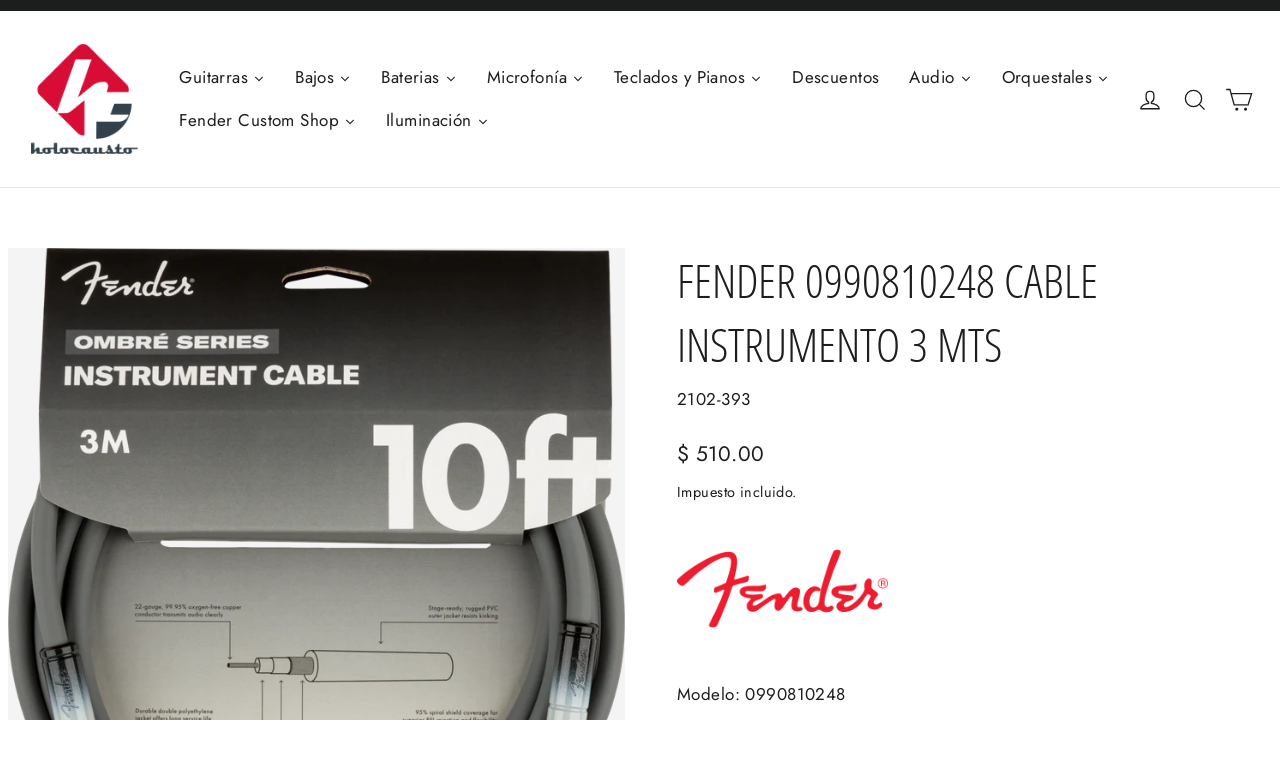

--- FILE ---
content_type: text/html; charset=utf-8
request_url: https://holocaustomusic.com/products/fender-0990810248-cable-instrumento-3-mts
body_size: 52547
content:
<!doctype html>
<html class="no-js" lang="es" dir="ltr">
<head>
<meta name="google-site-verification" content="YQRAcp2hqn2jLdaKnNiaQOjoZ6dMTlg0x0eBFT-HDB4" />
<!-- Google Tag Manager -->
<script>(function(w,d,s,l,i){w[l]=w[l]||[];w[l].push({'gtm.start':
new Date().getTime(),event:'gtm.js'});var f=d.getElementsByTagName(s)[0],
j=d.createElement(s),dl=l!='dataLayer'?'&l='+l:'';j.async=true;j.src=
'https://www.googletagmanager.com/gtm.js?id='+i+dl;f.parentNode.insertBefore(j,f);
})(window,document,'script','dataLayer','GTM-KXVNFLP');</script>
<!-- End Google Tag Manager -->

  <meta charset="utf-8">
  <meta http-equiv="X-UA-Compatible" content="IE=edge,chrome=1">
  <meta name="viewport" content="width=device-width,initial-scale=1">
  <meta name="theme-color" content="#cf0909">
  <link rel="canonical" href="https://holocaustomusic.com/products/fender-0990810248-cable-instrumento-3-mts">
  <link rel="preconnect" href="https://cdn.shopify.com">
  <link rel="preconnect" href="https://fonts.shopifycdn.com">
  <link rel="dns-prefetch" href="https://productreviews.shopifycdn.com">
  <link rel="dns-prefetch" href="https://ajax.googleapis.com">
  <link rel="dns-prefetch" href="https://maps.googleapis.com">
  <link rel="dns-prefetch" href="https://maps.gstatic.com"><link rel="shortcut icon" href="//holocaustomusic.com/cdn/shop/files/logo_home_57083fa7-9dba-442f-9963-1bc8eafde5b6_32x32.webp?v=1653081350" type="image/png" /><title>FENDER 0990810248 CABLE INSTRUMENTO 3 MTS
&ndash; Holocausto
</title>
<meta name="description" content="FENDER 0990810248 CABLE INSTRUMENTO 3 MTS"><meta property="og:site_name" content="Holocausto">
  <meta property="og:url" content="https://holocaustomusic.com/products/fender-0990810248-cable-instrumento-3-mts">
  <meta property="og:title" content="FENDER 0990810248 CABLE INSTRUMENTO 3 MTS">
  <meta property="og:type" content="product">
  <meta property="og:description" content="FENDER 0990810248 CABLE INSTRUMENTO 3 MTS"><meta property="og:image" content="http://holocaustomusic.com/cdn/shop/products/0990810248_2102-393.png?v=1756861446">
    <meta property="og:image:secure_url" content="https://holocaustomusic.com/cdn/shop/products/0990810248_2102-393.png?v=1756861446">
    <meta property="og:image:width" content="1200">
    <meta property="og:image:height" content="1280"><meta name="twitter:site" content="@HolocaustoShop">
  <meta name="twitter:card" content="summary_large_image">
  <meta name="twitter:title" content="FENDER 0990810248 CABLE INSTRUMENTO 3 MTS">
  <meta name="twitter:description" content="FENDER 0990810248 CABLE INSTRUMENTO 3 MTS">
<style data-shopify>@font-face {
  font-family: "Open Sans Condensed";
  font-weight: 300;
  font-style: normal;
  font-display: swap;
  src: url("//holocaustomusic.com/cdn/fonts/open_sans_condensed/opensanscondensed_n3.f268bf7db5085696a282f0abbabcfc102d638ce3.woff2") format("woff2"),
       url("//holocaustomusic.com/cdn/fonts/open_sans_condensed/opensanscondensed_n3.a03eb30ee41b9b551e1810d3ce643d7f729ca553.woff") format("woff");
}

  @font-face {
  font-family: Jost;
  font-weight: 400;
  font-style: normal;
  font-display: swap;
  src: url("//holocaustomusic.com/cdn/fonts/jost/jost_n4.d47a1b6347ce4a4c9f437608011273009d91f2b7.woff2") format("woff2"),
       url("//holocaustomusic.com/cdn/fonts/jost/jost_n4.791c46290e672b3f85c3d1c651ef2efa3819eadd.woff") format("woff");
}


  @font-face {
  font-family: Jost;
  font-weight: 600;
  font-style: normal;
  font-display: swap;
  src: url("//holocaustomusic.com/cdn/fonts/jost/jost_n6.ec1178db7a7515114a2d84e3dd680832b7af8b99.woff2") format("woff2"),
       url("//holocaustomusic.com/cdn/fonts/jost/jost_n6.b1178bb6bdd3979fef38e103a3816f6980aeaff9.woff") format("woff");
}

  @font-face {
  font-family: Jost;
  font-weight: 400;
  font-style: italic;
  font-display: swap;
  src: url("//holocaustomusic.com/cdn/fonts/jost/jost_i4.b690098389649750ada222b9763d55796c5283a5.woff2") format("woff2"),
       url("//holocaustomusic.com/cdn/fonts/jost/jost_i4.fd766415a47e50b9e391ae7ec04e2ae25e7e28b0.woff") format("woff");
}

  @font-face {
  font-family: Jost;
  font-weight: 600;
  font-style: italic;
  font-display: swap;
  src: url("//holocaustomusic.com/cdn/fonts/jost/jost_i6.9af7e5f39e3a108c08f24047a4276332d9d7b85e.woff2") format("woff2"),
       url("//holocaustomusic.com/cdn/fonts/jost/jost_i6.2bf310262638f998ed206777ce0b9a3b98b6fe92.woff") format("woff");
}

</style><link href="//holocaustomusic.com/cdn/shop/t/50/assets/theme.css?v=100242733253481798291760559039" rel="stylesheet" type="text/css" media="all" />
<style data-shopify>:root {
    --typeHeaderPrimary: "Open Sans Condensed";
    --typeHeaderFallback: sans-serif;
    --typeHeaderSize: 46px;
    --typeHeaderWeight: 300;
    --typeHeaderLineHeight: 1.4;
    --typeHeaderSpacing: 0.0em;

    --typeBasePrimary:Jost;
    --typeBaseFallback:sans-serif;
    --typeBaseSize: 17px;
    --typeBaseWeight: 400;
    --typeBaseLineHeight: 1.6;
    --typeBaseSpacing: 0.025em;

    --iconWeight: 3px;
    --iconLinecaps: miter;
  }

  
.collection-hero__content:before,
  .hero__image-wrapper:before,
  .hero__media:before {
    background-image: linear-gradient(to bottom, rgba(23, 23, 44, 0.0) 0%, rgba(23, 23, 44, 0.0) 40%, rgba(23, 23, 44, 0.32) 100%);
  }

  .skrim__item-content .skrim__overlay:after {
    background-image: linear-gradient(to bottom, rgba(23, 23, 44, 0.0) 30%, rgba(23, 23, 44, 0.32) 100%);
  }

  .placeholder-content {
    background-image: linear-gradient(100deg, #f4f4f4 40%, #ececec 63%, #f4f4f4 79%);
  }</style><script>
    document.documentElement.className = document.documentElement.className.replace('no-js', 'js');

    window.theme = window.theme || {};
    theme.routes = {
      home: "/",
      cart: "/cart.js",
      cartPage: "/cart",
      cartAdd: "/cart/add.js",
      cartChange: "/cart/change.js",
      search: "/search"
    };
    theme.strings = {
      soldOut: "Agotado",
      unavailable: "No disponible",
      inStockLabel: "En stock",
      stockLabel: "[count] en stock",
      willNotShipUntil: "Será enviado después [date]",
      willBeInStockAfter: "Estará disponible después [date]",
      waitingForStock: "Inventario en el camino",
      cartSavings: "Está ahorrando [savings]",
      cartEmpty: "Su carrito actualmente está vacío.",
      cartTermsConfirmation: "Debe aceptar los términos y condiciones de venta para pagar",
      searchCollections: "Colecciones:",
      searchPages: "Páginas:",
      searchArticles: "Artículos:"
    };
    theme.settings = {
      dynamicVariantsEnable: true,
      cartType: "drawer",
      isCustomerTemplate: false,
      moneyFormat: "$ {{amount}}",
      predictiveSearch: true,
      predictiveSearchType: "product,article,page,collection",
      quickView: false,
      themeName: 'Motion',
      themeVersion: "8.5.1"
    };
  </script>

  <script>window.performance && window.performance.mark && window.performance.mark('shopify.content_for_header.start');</script><meta name="google-site-verification" content="NMLNOxUH3ba4Da4iQvVcFNzTVuBuI_wFBGMC-cqi9Mk">
<meta id="shopify-digital-wallet" name="shopify-digital-wallet" content="/1830329/digital_wallets/dialog">
<link rel="alternate" type="application/json+oembed" href="https://holocaustomusic.com/products/fender-0990810248-cable-instrumento-3-mts.oembed">
<script async="async" src="/checkouts/internal/preloads.js?locale=es-MX"></script>
<script id="shopify-features" type="application/json">{"accessToken":"9f53d55acfffdde69433db1e93969769","betas":["rich-media-storefront-analytics"],"domain":"holocaustomusic.com","predictiveSearch":true,"shopId":1830329,"locale":"es"}</script>
<script>var Shopify = Shopify || {};
Shopify.shop = "holocausto.myshopify.com";
Shopify.locale = "es";
Shopify.currency = {"active":"MXN","rate":"1.0"};
Shopify.country = "MX";
Shopify.theme = {"name":"Copia de Copia de boton wathsapp Motion SERIE P...","id":153436586229,"schema_name":"Motion","schema_version":"8.5.1","theme_store_id":847,"role":"main"};
Shopify.theme.handle = "null";
Shopify.theme.style = {"id":null,"handle":null};
Shopify.cdnHost = "holocaustomusic.com/cdn";
Shopify.routes = Shopify.routes || {};
Shopify.routes.root = "/";</script>
<script type="module">!function(o){(o.Shopify=o.Shopify||{}).modules=!0}(window);</script>
<script>!function(o){function n(){var o=[];function n(){o.push(Array.prototype.slice.apply(arguments))}return n.q=o,n}var t=o.Shopify=o.Shopify||{};t.loadFeatures=n(),t.autoloadFeatures=n()}(window);</script>
<script id="shop-js-analytics" type="application/json">{"pageType":"product"}</script>
<script defer="defer" async type="module" src="//holocaustomusic.com/cdn/shopifycloud/shop-js/modules/v2/client.init-shop-cart-sync_VZ5V36SI.es.esm.js"></script>
<script defer="defer" async type="module" src="//holocaustomusic.com/cdn/shopifycloud/shop-js/modules/v2/chunk.common_B-reFIwy.esm.js"></script>
<script type="module">
  await import("//holocaustomusic.com/cdn/shopifycloud/shop-js/modules/v2/client.init-shop-cart-sync_VZ5V36SI.es.esm.js");
await import("//holocaustomusic.com/cdn/shopifycloud/shop-js/modules/v2/chunk.common_B-reFIwy.esm.js");

  window.Shopify.SignInWithShop?.initShopCartSync?.({"fedCMEnabled":true,"windoidEnabled":true});

</script>
<script>(function() {
  var isLoaded = false;
  function asyncLoad() {
    if (isLoaded) return;
    isLoaded = true;
    var urls = ["\/\/code.tidio.co\/9r1bzimo7bgzutjrlev5beyixp6wcotb.js?shop=holocausto.myshopify.com","https:\/\/cdn.doofinder.com\/shopify\/doofinder-installed.js?shop=holocausto.myshopify.com"];
    for (var i = 0; i < urls.length; i++) {
      var s = document.createElement('script');
      s.type = 'text/javascript';
      s.async = true;
      s.src = urls[i];
      var x = document.getElementsByTagName('script')[0];
      x.parentNode.insertBefore(s, x);
    }
  };
  if(window.attachEvent) {
    window.attachEvent('onload', asyncLoad);
  } else {
    window.addEventListener('load', asyncLoad, false);
  }
})();</script>
<script id="__st">var __st={"a":1830329,"offset":-21600,"reqid":"f350f33b-12f5-4752-803d-74e0b46956f3-1762327392","pageurl":"holocaustomusic.com\/products\/fender-0990810248-cable-instrumento-3-mts","u":"362b7b335104","p":"product","rtyp":"product","rid":7656532639989};</script>
<script>window.ShopifyPaypalV4VisibilityTracking = true;</script>
<script id="captcha-bootstrap">!function(){'use strict';const t='contact',e='account',n='new_comment',o=[[t,t],['blogs',n],['comments',n],[t,'customer']],c=[[e,'customer_login'],[e,'guest_login'],[e,'recover_customer_password'],[e,'create_customer']],r=t=>t.map((([t,e])=>`form[action*='/${t}']:not([data-nocaptcha='true']) input[name='form_type'][value='${e}']`)).join(','),a=t=>()=>t?[...document.querySelectorAll(t)].map((t=>t.form)):[];function s(){const t=[...o],e=r(t);return a(e)}const i='password',u='form_key',d=['recaptcha-v3-token','g-recaptcha-response','h-captcha-response',i],f=()=>{try{return window.sessionStorage}catch{return}},m='__shopify_v',_=t=>t.elements[u];function p(t,e,n=!1){try{const o=window.sessionStorage,c=JSON.parse(o.getItem(e)),{data:r}=function(t){const{data:e,action:n}=t;return t[m]||n?{data:e,action:n}:{data:t,action:n}}(c);for(const[e,n]of Object.entries(r))t.elements[e]&&(t.elements[e].value=n);n&&o.removeItem(e)}catch(o){console.error('form repopulation failed',{error:o})}}const l='form_type',E='cptcha';function T(t){t.dataset[E]=!0}const w=window,h=w.document,L='Shopify',v='ce_forms',y='captcha';let A=!1;((t,e)=>{const n=(g='f06e6c50-85a8-45c8-87d0-21a2b65856fe',I='https://cdn.shopify.com/shopifycloud/storefront-forms-hcaptcha/ce_storefront_forms_captcha_hcaptcha.v1.5.2.iife.js',D={infoText:'Protegido por hCaptcha',privacyText:'Privacidad',termsText:'Términos'},(t,e,n)=>{const o=w[L][v],c=o.bindForm;if(c)return c(t,g,e,D).then(n);var r;o.q.push([[t,g,e,D],n]),r=I,A||(h.body.append(Object.assign(h.createElement('script'),{id:'captcha-provider',async:!0,src:r})),A=!0)});var g,I,D;w[L]=w[L]||{},w[L][v]=w[L][v]||{},w[L][v].q=[],w[L][y]=w[L][y]||{},w[L][y].protect=function(t,e){n(t,void 0,e),T(t)},Object.freeze(w[L][y]),function(t,e,n,w,h,L){const[v,y,A,g]=function(t,e,n){const i=e?o:[],u=t?c:[],d=[...i,...u],f=r(d),m=r(i),_=r(d.filter((([t,e])=>n.includes(e))));return[a(f),a(m),a(_),s()]}(w,h,L),I=t=>{const e=t.target;return e instanceof HTMLFormElement?e:e&&e.form},D=t=>v().includes(t);t.addEventListener('submit',(t=>{const e=I(t);if(!e)return;const n=D(e)&&!e.dataset.hcaptchaBound&&!e.dataset.recaptchaBound,o=_(e),c=g().includes(e)&&(!o||!o.value);(n||c)&&t.preventDefault(),c&&!n&&(function(t){try{if(!f())return;!function(t){const e=f();if(!e)return;const n=_(t);if(!n)return;const o=n.value;o&&e.removeItem(o)}(t);const e=Array.from(Array(32),(()=>Math.random().toString(36)[2])).join('');!function(t,e){_(t)||t.append(Object.assign(document.createElement('input'),{type:'hidden',name:u})),t.elements[u].value=e}(t,e),function(t,e){const n=f();if(!n)return;const o=[...t.querySelectorAll(`input[type='${i}']`)].map((({name:t})=>t)),c=[...d,...o],r={};for(const[a,s]of new FormData(t).entries())c.includes(a)||(r[a]=s);n.setItem(e,JSON.stringify({[m]:1,action:t.action,data:r}))}(t,e)}catch(e){console.error('failed to persist form',e)}}(e),e.submit())}));const S=(t,e)=>{t&&!t.dataset[E]&&(n(t,e.some((e=>e===t))),T(t))};for(const o of['focusin','change'])t.addEventListener(o,(t=>{const e=I(t);D(e)&&S(e,y())}));const B=e.get('form_key'),M=e.get(l),P=B&&M;t.addEventListener('DOMContentLoaded',(()=>{const t=y();if(P)for(const e of t)e.elements[l].value===M&&p(e,B);[...new Set([...A(),...v().filter((t=>'true'===t.dataset.shopifyCaptcha))])].forEach((e=>S(e,t)))}))}(h,new URLSearchParams(w.location.search),n,t,e,['guest_login'])})(!0,!0)}();</script>
<script integrity="sha256-52AcMU7V7pcBOXWImdc/TAGTFKeNjmkeM1Pvks/DTgc=" data-source-attribution="shopify.loadfeatures" defer="defer" src="//holocaustomusic.com/cdn/shopifycloud/storefront/assets/storefront/load_feature-81c60534.js" crossorigin="anonymous"></script>
<script data-source-attribution="shopify.dynamic_checkout.dynamic.init">var Shopify=Shopify||{};Shopify.PaymentButton=Shopify.PaymentButton||{isStorefrontPortableWallets:!0,init:function(){window.Shopify.PaymentButton.init=function(){};var t=document.createElement("script");t.src="https://holocaustomusic.com/cdn/shopifycloud/portable-wallets/latest/portable-wallets.es.js",t.type="module",document.head.appendChild(t)}};
</script>
<script data-source-attribution="shopify.dynamic_checkout.buyer_consent">
  function portableWalletsHideBuyerConsent(e){var t=document.getElementById("shopify-buyer-consent"),n=document.getElementById("shopify-subscription-policy-button");t&&n&&(t.classList.add("hidden"),t.setAttribute("aria-hidden","true"),n.removeEventListener("click",e))}function portableWalletsShowBuyerConsent(e){var t=document.getElementById("shopify-buyer-consent"),n=document.getElementById("shopify-subscription-policy-button");t&&n&&(t.classList.remove("hidden"),t.removeAttribute("aria-hidden"),n.addEventListener("click",e))}window.Shopify?.PaymentButton&&(window.Shopify.PaymentButton.hideBuyerConsent=portableWalletsHideBuyerConsent,window.Shopify.PaymentButton.showBuyerConsent=portableWalletsShowBuyerConsent);
</script>
<script>
  function portableWalletsCleanup(e){e&&e.src&&console.error("Failed to load portable wallets script "+e.src);var t=document.querySelectorAll("shopify-accelerated-checkout .shopify-payment-button__skeleton, shopify-accelerated-checkout-cart .wallet-cart-button__skeleton"),e=document.getElementById("shopify-buyer-consent");for(let e=0;e<t.length;e++)t[e].remove();e&&e.remove()}function portableWalletsNotLoadedAsModule(e){e instanceof ErrorEvent&&"string"==typeof e.message&&e.message.includes("import.meta")&&"string"==typeof e.filename&&e.filename.includes("portable-wallets")&&(window.removeEventListener("error",portableWalletsNotLoadedAsModule),window.Shopify.PaymentButton.failedToLoad=e,"loading"===document.readyState?document.addEventListener("DOMContentLoaded",window.Shopify.PaymentButton.init):window.Shopify.PaymentButton.init())}window.addEventListener("error",portableWalletsNotLoadedAsModule);
</script>

<script type="module" src="https://holocaustomusic.com/cdn/shopifycloud/portable-wallets/latest/portable-wallets.es.js" onError="portableWalletsCleanup(this)" crossorigin="anonymous"></script>
<script nomodule>
  document.addEventListener("DOMContentLoaded", portableWalletsCleanup);
</script>

<link id="shopify-accelerated-checkout-styles" rel="stylesheet" media="screen" href="https://holocaustomusic.com/cdn/shopifycloud/portable-wallets/latest/accelerated-checkout-backwards-compat.css" crossorigin="anonymous">
<style id="shopify-accelerated-checkout-cart">
        #shopify-buyer-consent {
  margin-top: 1em;
  display: inline-block;
  width: 100%;
}

#shopify-buyer-consent.hidden {
  display: none;
}

#shopify-subscription-policy-button {
  background: none;
  border: none;
  padding: 0;
  text-decoration: underline;
  font-size: inherit;
  cursor: pointer;
}

#shopify-subscription-policy-button::before {
  box-shadow: none;
}

      </style>

<script>window.performance && window.performance.mark && window.performance.mark('shopify.content_for_header.end');</script>

  <script src="//holocaustomusic.com/cdn/shop/t/50/assets/vendor-scripts-v14.js" defer="defer"></script><script src="//holocaustomusic.com/cdn/shop/t/50/assets/theme.js?v=14869377031679320541760558558" defer="defer"></script>




<!--DOOFINDER-SHOPIFY-->  <script>
  const dfLayerOptions = {
    installationId: '6d374d94-71d2-4b6f-900a-ab872335bc03',
    zone: 'us1'
  };

  
/** START SHOPIFY ADD TO CART **/
document.addEventListener('doofinder.cart.add', function(event) {

  const product_endpoint = new URL(event.detail.link).pathname + '.js'

  fetch(product_endpoint, {
      method: 'GET',
      headers: {
        'Content-Type': 'application/json'
      },
    })
    .then(response => {
      return response.json()
    })
    .then(data => {
      variant_id = get_variant_id(parseInt(event.detail.item_id), data)
      if (variant_id) {
        add_to_cart(variant_id, event.detail.amount)
      } else {
        window.location.href = event.detail.link
      }
    })
    .catch((error) => {
      console.error('Error:', error)
    })

  function get_variant_id(product_id, product_data) {
    if (product_data.variants.length > 1) {
      if (is_variant_id_in_list(product_id, product_data.variants)) {
        return product_id
      }
      return false
    } else {
      return product_data.variants[0].id
    }
  }

  function is_variant_id_in_list(variant_id, variant_list) {
    let is_variant = false

    variant_list.forEach(variant => {
      if (variant.id === variant_id) {
        is_variant = true
      }
    })

    return is_variant
  }

  function add_to_cart(id, amount) {
    let formData = {
      'items': [{
        'id': id,
        'quantity': amount
      }],
      sections: "cart-items,cart-icon-bubble,cart-live-region-text,cart-footer"
    }

    const route = window.Shopify.routes.root ?
      window.Shopify.routes.root + 'cart/add.js' :
      window.Shopify.routes.cart_url + '/add.js' ;

    fetch(route, {
        method: 'POST',
        headers: {
          'Content-Type': 'application/json'
        },
        body: JSON.stringify(formData)
      })
      .then(response => response.json())
      .then(data => {renderSections(data.sections)})
      .catch((error) => {
        console.error('Error:', error)
      });
  }

  function renderSections(sections){
    for( section_id in sections ){
      let section = document.querySelector("#"+section_id);
      let section_html = sections[section_id];
      if(section && section_html){
        section.innerHTML = section_html;
      }
    }
  }
});
/** END SHOPIFY ADD TO CART **/


/** START SHOPIFY OPTIONS **/
dfLayerOptions.language = "es";
/** END SHOPIFY OPTIONS **/



  (function (l, a, y, e, r, s) {
    r = l.createElement(a); r.onload = e; r.async = 1; r.src = y;
    s = l.getElementsByTagName(a)[0]; s.parentNode.insertBefore(r, s);
  })(document, 'script', 'https://cdn.doofinder.com/livelayer/1/js/loader.min.js', function () {
    doofinderLoader.load(dfLayerOptions);
  });
</script>
  <!--/DOOFINDER-SHOPIFY--><!-- BEGIN app block: shopify://apps/mercado-pago-antifraud-plus/blocks/embed-block/b19ea721-f94a-4308-bee5-0057c043bac5 -->
<!-- BEGIN app snippet: send-melidata-report --><script>
  const MLD_IS_DEV = false;
  const CART_TOKEN_KEY = 'cartToken';
  const USER_SESSION_ID_KEY = 'pf_user_session_id';
  const EVENT_TYPE = 'event';
  const MLD_PLATFORM_NAME = 'shopify';
  const PLATFORM_VERSION = '1.0.0';
  const MLD_PLUGIN_VERSION = '0.1.0';
  const NAVIGATION_DATA_PATH = 'pf/navigation_data';
  const MELIDATA_TRACKS_URL = 'https://api.mercadopago.com/v1/plugins/melidata/tracks';
  const BUSINESS_NAME = 'mercadopago';
  const MLD_MELI_SESSION_ID_KEY = 'meli_session_id';
  const EVENT_NAME = 'navigation_data'

  const SEND_MELIDATA_REPORT_NAME = MLD_IS_DEV ? 'send_melidata_report_test' : 'send_melidata_report';
  const SUCCESS_SENDING_MELIDATA_REPORT_VALUE = 'SUCCESS_SENDING_MELIDATA_REPORT';
  const FAILED_SENDING_MELIDATA_REPORT_VALUE = 'FAILED_SENDING_MELIDATA_REPORT';

  const userAgent = navigator.userAgent;
  const startTime = Date.now();
  const deviceId = sessionStorage.getItem(MLD_MELI_SESSION_ID_KEY) ?? '';
  const cartToken = localStorage.getItem(CART_TOKEN_KEY) ?? '';
  const userSessionId = generateUserSessionId();
  const shopId = __st?.a ?? '';
  const shopUrl = Shopify?.shop ?? '';
  const country = Shopify?.country ?? '';

  const siteIdMap = {
    BR: 'MLB',
    MX: 'MLM',
    CO: 'MCO',
    CL: 'MLC',
    UY: 'MLU',
    PE: 'MPE',
    AR: 'MLA',
  };

  function getSiteId() {
    return siteIdMap[country] ?? 'MLB';
  }

  function detectBrowser() {
    switch (true) {
      case /Edg/.test(userAgent):
        return 'Microsoft Edge';
      case /Chrome/.test(userAgent) && !/Edg/.test(userAgent):
        return 'Chrome';
      case /Firefox/.test(userAgent):
        return 'Firefox';
      case /Safari/.test(userAgent) && !/Chrome/.test(userAgent):
        return 'Safari';
      case /Opera/.test(userAgent) || /OPR/.test(userAgent):
        return 'Opera';
      case /Trident/.test(userAgent) || /MSIE/.test(userAgent):
        return 'Internet Explorer';
      case /Edge/.test(userAgent):
        return 'Microsoft Edge (Legacy)';
      default:
        return 'Unknown';
    }
  }

  function detectDevice() {
    switch (true) {
      case /android/i.test(userAgent):
        return '/mobile/android';
      case /iPad|iPhone|iPod/.test(userAgent):
        return '/mobile/ios';
      case /mobile/i.test(userAgent):
        return '/mobile';
      default:
        return '/web/desktop';
    }
  }

  function getPageTimeCount() {
    const endTime = Date.now();
    const timeSpent = endTime - startTime;
    return timeSpent;
  }

  function buildURLPath(fullUrl) {
    try {
      const url = new URL(fullUrl);
      return url.pathname;
    } catch (error) {
      return '';
    }
  }

  function generateUUID() {
    return 'pf-' + Date.now() + '-' + Math.random().toString(36).substring(2, 9);
  }

  function generateUserSessionId() {
    const uuid = generateUUID();
    const userSessionId = sessionStorage.getItem(USER_SESSION_ID_KEY);
    if (!userSessionId) {
      sessionStorage.setItem(USER_SESSION_ID_KEY, uuid);
      return uuid;
    }
    return userSessionId;
  }

  function sendMelidataReport() {
    try {
      const payload = {
        platform: {
          name: MLD_PLATFORM_NAME,
          version: PLATFORM_VERSION,
          uri: '/',
          location: '/',
        },
        plugin: {
          version: MLD_PLUGIN_VERSION,
        },
        user: {
          uid: userSessionId,
        },
        application: {
          business: BUSINESS_NAME,
          site_id: getSiteId(),
          version: PLATFORM_VERSION,
        },
        device: {
          platform: detectDevice(),
        },
        events: [
          {
            path: NAVIGATION_DATA_PATH,
            id: userSessionId,
            type: EVENT_TYPE,
            user_local_timestamp: new Date().toISOString(),
            metadata_type: EVENT_TYPE,
            metadata: {
              event: {
                element: 'window',
                action: 'load',
                target: 'body',
                label: EVENT_NAME,
              },
              configs: [
                {
                  config_name: 'page_time',
                  new_value: getPageTimeCount().toString(),
                },
                {
                  config_name: 'shop',
                  new_value: shopUrl,
                },
                {
                  config_name: 'shop_id',
                  new_value: String(shopId),
                },
                {
                  config_name: 'pf_user_session_id',
                  new_value: userSessionId,
                },
                {
                  config_name: 'current_page',
                  new_value: location.pathname,
                },
                {
                  config_name: 'last_page',
                  new_value: buildURLPath(document.referrer),
                },
                {
                  config_name: 'is_device_generated',
                  new_value: String(!!deviceId),
                },
                {
                  config_name: 'browser',
                  new_value: detectBrowser(),
                },
                {
                  config_name: 'cart_token',
                  new_value: cartToken.slice(1, -1),
                },
              ],
            },
          },
        ],
      };

      const success = navigator.sendBeacon(MELIDATA_TRACKS_URL, JSON.stringify(payload));
      if (success) {
        registerDatadogEvent(SEND_MELIDATA_REPORT_NAME, SUCCESS_SENDING_MELIDATA_REPORT_VALUE, `[${EVENT_NAME}]`, shopUrl);
      } else {
        registerDatadogEvent(SEND_MELIDATA_REPORT_NAME, FAILED_SENDING_MELIDATA_REPORT_VALUE, `[${EVENT_NAME}]`, shopUrl);
      }
    } catch (error) {
      registerDatadogEvent(SEND_MELIDATA_REPORT_NAME, FAILED_SENDING_MELIDATA_REPORT_VALUE, `[${EVENT_NAME}]: ${error}`, shopUrl);
    }
  }
  window.addEventListener('beforeunload', sendMelidataReport);
</script><!-- END app snippet -->
<!-- END app block --><!-- BEGIN app block: shopify://apps/frequently-bought/blocks/app-embed-block/b1a8cbea-c844-4842-9529-7c62dbab1b1f --><script>
    window.codeblackbelt = window.codeblackbelt || {};
    window.codeblackbelt.shop = window.codeblackbelt.shop || 'holocausto.myshopify.com';
    
        window.codeblackbelt.productId = 7656532639989;</script><script src="//cdn.codeblackbelt.com/widgets/frequently-bought-together/main.min.js?version=2025110501-0600" async></script>
 <!-- END app block --><script src="https://cdn.shopify.com/extensions/019a116e-39e6-7c32-91e0-a3d7ff4f7ba5/mercadopago-pf-app-130/assets/generate-meli-session-id.js" type="text/javascript" defer="defer"></script>
<script src="https://cdn.shopify.com/extensions/19b02840-66d3-4ebc-80e8-0e29c0ad18a9/mercado-pago-banner-27/assets/mercadopago-tooltips.js" type="text/javascript" defer="defer"></script>
<link href="https://cdn.shopify.com/extensions/19b02840-66d3-4ebc-80e8-0e29c0ad18a9/mercado-pago-banner-27/assets/mercadopago-tooltips.css" rel="stylesheet" type="text/css" media="all">
<link href="https://monorail-edge.shopifysvc.com" rel="dns-prefetch">
<script>(function(){if ("sendBeacon" in navigator && "performance" in window) {try {var session_token_from_headers = performance.getEntriesByType('navigation')[0].serverTiming.find(x => x.name == '_s').description;} catch {var session_token_from_headers = undefined;}var session_cookie_matches = document.cookie.match(/_shopify_s=([^;]*)/);var session_token_from_cookie = session_cookie_matches && session_cookie_matches.length === 2 ? session_cookie_matches[1] : "";var session_token = session_token_from_headers || session_token_from_cookie || "";function handle_abandonment_event(e) {var entries = performance.getEntries().filter(function(entry) {return /monorail-edge.shopifysvc.com/.test(entry.name);});if (!window.abandonment_tracked && entries.length === 0) {window.abandonment_tracked = true;var currentMs = Date.now();var navigation_start = performance.timing.navigationStart;var payload = {shop_id: 1830329,url: window.location.href,navigation_start,duration: currentMs - navigation_start,session_token,page_type: "product"};window.navigator.sendBeacon("https://monorail-edge.shopifysvc.com/v1/produce", JSON.stringify({schema_id: "online_store_buyer_site_abandonment/1.1",payload: payload,metadata: {event_created_at_ms: currentMs,event_sent_at_ms: currentMs}}));}}window.addEventListener('pagehide', handle_abandonment_event);}}());</script>
<script id="web-pixels-manager-setup">(function e(e,d,r,n,o){if(void 0===o&&(o={}),!Boolean(null===(a=null===(i=window.Shopify)||void 0===i?void 0:i.analytics)||void 0===a?void 0:a.replayQueue)){var i,a;window.Shopify=window.Shopify||{};var t=window.Shopify;t.analytics=t.analytics||{};var s=t.analytics;s.replayQueue=[],s.publish=function(e,d,r){return s.replayQueue.push([e,d,r]),!0};try{self.performance.mark("wpm:start")}catch(e){}var l=function(){var e={modern:/Edge?\/(1{2}[4-9]|1[2-9]\d|[2-9]\d{2}|\d{4,})\.\d+(\.\d+|)|Firefox\/(1{2}[4-9]|1[2-9]\d|[2-9]\d{2}|\d{4,})\.\d+(\.\d+|)|Chrom(ium|e)\/(9{2}|\d{3,})\.\d+(\.\d+|)|(Maci|X1{2}).+ Version\/(15\.\d+|(1[6-9]|[2-9]\d|\d{3,})\.\d+)([,.]\d+|)( \(\w+\)|)( Mobile\/\w+|) Safari\/|Chrome.+OPR\/(9{2}|\d{3,})\.\d+\.\d+|(CPU[ +]OS|iPhone[ +]OS|CPU[ +]iPhone|CPU IPhone OS|CPU iPad OS)[ +]+(15[._]\d+|(1[6-9]|[2-9]\d|\d{3,})[._]\d+)([._]\d+|)|Android:?[ /-](13[3-9]|1[4-9]\d|[2-9]\d{2}|\d{4,})(\.\d+|)(\.\d+|)|Android.+Firefox\/(13[5-9]|1[4-9]\d|[2-9]\d{2}|\d{4,})\.\d+(\.\d+|)|Android.+Chrom(ium|e)\/(13[3-9]|1[4-9]\d|[2-9]\d{2}|\d{4,})\.\d+(\.\d+|)|SamsungBrowser\/([2-9]\d|\d{3,})\.\d+/,legacy:/Edge?\/(1[6-9]|[2-9]\d|\d{3,})\.\d+(\.\d+|)|Firefox\/(5[4-9]|[6-9]\d|\d{3,})\.\d+(\.\d+|)|Chrom(ium|e)\/(5[1-9]|[6-9]\d|\d{3,})\.\d+(\.\d+|)([\d.]+$|.*Safari\/(?![\d.]+ Edge\/[\d.]+$))|(Maci|X1{2}).+ Version\/(10\.\d+|(1[1-9]|[2-9]\d|\d{3,})\.\d+)([,.]\d+|)( \(\w+\)|)( Mobile\/\w+|) Safari\/|Chrome.+OPR\/(3[89]|[4-9]\d|\d{3,})\.\d+\.\d+|(CPU[ +]OS|iPhone[ +]OS|CPU[ +]iPhone|CPU IPhone OS|CPU iPad OS)[ +]+(10[._]\d+|(1[1-9]|[2-9]\d|\d{3,})[._]\d+)([._]\d+|)|Android:?[ /-](13[3-9]|1[4-9]\d|[2-9]\d{2}|\d{4,})(\.\d+|)(\.\d+|)|Mobile Safari.+OPR\/([89]\d|\d{3,})\.\d+\.\d+|Android.+Firefox\/(13[5-9]|1[4-9]\d|[2-9]\d{2}|\d{4,})\.\d+(\.\d+|)|Android.+Chrom(ium|e)\/(13[3-9]|1[4-9]\d|[2-9]\d{2}|\d{4,})\.\d+(\.\d+|)|Android.+(UC? ?Browser|UCWEB|U3)[ /]?(15\.([5-9]|\d{2,})|(1[6-9]|[2-9]\d|\d{3,})\.\d+)\.\d+|SamsungBrowser\/(5\.\d+|([6-9]|\d{2,})\.\d+)|Android.+MQ{2}Browser\/(14(\.(9|\d{2,})|)|(1[5-9]|[2-9]\d|\d{3,})(\.\d+|))(\.\d+|)|K[Aa][Ii]OS\/(3\.\d+|([4-9]|\d{2,})\.\d+)(\.\d+|)/},d=e.modern,r=e.legacy,n=navigator.userAgent;return n.match(d)?"modern":n.match(r)?"legacy":"unknown"}(),u="modern"===l?"modern":"legacy",c=(null!=n?n:{modern:"",legacy:""})[u],f=function(e){return[e.baseUrl,"/wpm","/b",e.hashVersion,"modern"===e.buildTarget?"m":"l",".js"].join("")}({baseUrl:d,hashVersion:r,buildTarget:u}),m=function(e){var d=e.version,r=e.bundleTarget,n=e.surface,o=e.pageUrl,i=e.monorailEndpoint;return{emit:function(e){var a=e.status,t=e.errorMsg,s=(new Date).getTime(),l=JSON.stringify({metadata:{event_sent_at_ms:s},events:[{schema_id:"web_pixels_manager_load/3.1",payload:{version:d,bundle_target:r,page_url:o,status:a,surface:n,error_msg:t},metadata:{event_created_at_ms:s}}]});if(!i)return console&&console.warn&&console.warn("[Web Pixels Manager] No Monorail endpoint provided, skipping logging."),!1;try{return self.navigator.sendBeacon.bind(self.navigator)(i,l)}catch(e){}var u=new XMLHttpRequest;try{return u.open("POST",i,!0),u.setRequestHeader("Content-Type","text/plain"),u.send(l),!0}catch(e){return console&&console.warn&&console.warn("[Web Pixels Manager] Got an unhandled error while logging to Monorail."),!1}}}}({version:r,bundleTarget:l,surface:e.surface,pageUrl:self.location.href,monorailEndpoint:e.monorailEndpoint});try{o.browserTarget=l,function(e){var d=e.src,r=e.async,n=void 0===r||r,o=e.onload,i=e.onerror,a=e.sri,t=e.scriptDataAttributes,s=void 0===t?{}:t,l=document.createElement("script"),u=document.querySelector("head"),c=document.querySelector("body");if(l.async=n,l.src=d,a&&(l.integrity=a,l.crossOrigin="anonymous"),s)for(var f in s)if(Object.prototype.hasOwnProperty.call(s,f))try{l.dataset[f]=s[f]}catch(e){}if(o&&l.addEventListener("load",o),i&&l.addEventListener("error",i),u)u.appendChild(l);else{if(!c)throw new Error("Did not find a head or body element to append the script");c.appendChild(l)}}({src:f,async:!0,onload:function(){if(!function(){var e,d;return Boolean(null===(d=null===(e=window.Shopify)||void 0===e?void 0:e.analytics)||void 0===d?void 0:d.initialized)}()){var d=window.webPixelsManager.init(e)||void 0;if(d){var r=window.Shopify.analytics;r.replayQueue.forEach((function(e){var r=e[0],n=e[1],o=e[2];d.publishCustomEvent(r,n,o)})),r.replayQueue=[],r.publish=d.publishCustomEvent,r.visitor=d.visitor,r.initialized=!0}}},onerror:function(){return m.emit({status:"failed",errorMsg:"".concat(f," has failed to load")})},sri:function(e){var d=/^sha384-[A-Za-z0-9+/=]+$/;return"string"==typeof e&&d.test(e)}(c)?c:"",scriptDataAttributes:o}),m.emit({status:"loading"})}catch(e){m.emit({status:"failed",errorMsg:(null==e?void 0:e.message)||"Unknown error"})}}})({shopId: 1830329,storefrontBaseUrl: "https://holocaustomusic.com",extensionsBaseUrl: "https://extensions.shopifycdn.com/cdn/shopifycloud/web-pixels-manager",monorailEndpoint: "https://monorail-edge.shopifysvc.com/unstable/produce_batch",surface: "storefront-renderer",enabledBetaFlags: ["2dca8a86"],webPixelsConfigList: [{"id":"1140031733","configuration":"{\"shopUrl\":\"holocausto.myshopify.com\"}","eventPayloadVersion":"v1","runtimeContext":"STRICT","scriptVersion":"baafe21139214f3c9a3d489e83a41c39","type":"APP","apiClientId":109149454337,"privacyPurposes":["ANALYTICS","MARKETING","SALE_OF_DATA"],"dataSharingAdjustments":{"protectedCustomerApprovalScopes":[]}},{"id":"751403253","configuration":"{\"pixelCode\":\"CV1JD13C77UC3M0NPQ80\"}","eventPayloadVersion":"v1","runtimeContext":"STRICT","scriptVersion":"22e92c2ad45662f435e4801458fb78cc","type":"APP","apiClientId":4383523,"privacyPurposes":["ANALYTICS","MARKETING","SALE_OF_DATA"],"dataSharingAdjustments":{"protectedCustomerApprovalScopes":["read_customer_address","read_customer_email","read_customer_name","read_customer_personal_data","read_customer_phone"]}},{"id":"428015861","configuration":"{\"config\":\"{\\\"google_tag_ids\\\":[\\\"G-N7C1GQFE6H\\\",\\\"GT-W6VSKCX\\\"],\\\"target_country\\\":\\\"MX\\\",\\\"gtag_events\\\":[{\\\"type\\\":\\\"search\\\",\\\"action_label\\\":\\\"G-N7C1GQFE6H\\\"},{\\\"type\\\":\\\"begin_checkout\\\",\\\"action_label\\\":\\\"G-N7C1GQFE6H\\\"},{\\\"type\\\":\\\"view_item\\\",\\\"action_label\\\":[\\\"G-N7C1GQFE6H\\\",\\\"MC-3YD7Y7FYZT\\\"]},{\\\"type\\\":\\\"purchase\\\",\\\"action_label\\\":[\\\"G-N7C1GQFE6H\\\",\\\"MC-3YD7Y7FYZT\\\"]},{\\\"type\\\":\\\"page_view\\\",\\\"action_label\\\":[\\\"G-N7C1GQFE6H\\\",\\\"MC-3YD7Y7FYZT\\\"]},{\\\"type\\\":\\\"add_payment_info\\\",\\\"action_label\\\":\\\"G-N7C1GQFE6H\\\"},{\\\"type\\\":\\\"add_to_cart\\\",\\\"action_label\\\":\\\"G-N7C1GQFE6H\\\"}],\\\"enable_monitoring_mode\\\":false}\"}","eventPayloadVersion":"v1","runtimeContext":"OPEN","scriptVersion":"b2a88bafab3e21179ed38636efcd8a93","type":"APP","apiClientId":1780363,"privacyPurposes":[],"dataSharingAdjustments":{"protectedCustomerApprovalScopes":["read_customer_address","read_customer_email","read_customer_name","read_customer_personal_data","read_customer_phone"]}},{"id":"219316469","configuration":"{\"pixel_id\":\"1193532924376400\",\"pixel_type\":\"facebook_pixel\",\"metaapp_system_user_token\":\"-\"}","eventPayloadVersion":"v1","runtimeContext":"OPEN","scriptVersion":"ca16bc87fe92b6042fbaa3acc2fbdaa6","type":"APP","apiClientId":2329312,"privacyPurposes":["ANALYTICS","MARKETING","SALE_OF_DATA"],"dataSharingAdjustments":{"protectedCustomerApprovalScopes":["read_customer_address","read_customer_email","read_customer_name","read_customer_personal_data","read_customer_phone"]}},{"id":"63406325","eventPayloadVersion":"v1","runtimeContext":"LAX","scriptVersion":"1","type":"CUSTOM","privacyPurposes":["MARKETING"],"name":"Meta pixel (migrated)"},{"id":"82116853","eventPayloadVersion":"v1","runtimeContext":"LAX","scriptVersion":"1","type":"CUSTOM","privacyPurposes":["ANALYTICS"],"name":"Google Analytics tag (migrated)"},{"id":"shopify-app-pixel","configuration":"{}","eventPayloadVersion":"v1","runtimeContext":"STRICT","scriptVersion":"0450","apiClientId":"shopify-pixel","type":"APP","privacyPurposes":["ANALYTICS","MARKETING"]},{"id":"shopify-custom-pixel","eventPayloadVersion":"v1","runtimeContext":"LAX","scriptVersion":"0450","apiClientId":"shopify-pixel","type":"CUSTOM","privacyPurposes":["ANALYTICS","MARKETING"]}],isMerchantRequest: false,initData: {"shop":{"name":"Holocausto","paymentSettings":{"currencyCode":"MXN"},"myshopifyDomain":"holocausto.myshopify.com","countryCode":"MX","storefrontUrl":"https:\/\/holocaustomusic.com"},"customer":null,"cart":null,"checkout":null,"productVariants":[{"price":{"amount":510.0,"currencyCode":"MXN"},"product":{"title":"FENDER 0990810248 CABLE INSTRUMENTO 3 MTS","vendor":"FENDER","id":"7656532639989","untranslatedTitle":"FENDER 0990810248 CABLE INSTRUMENTO 3 MTS","url":"\/products\/fender-0990810248-cable-instrumento-3-mts","type":"Guitarras"},"id":"42674789187829","image":{"src":"\/\/holocaustomusic.com\/cdn\/shop\/products\/0990810248_2102-393.png?v=1756861446"},"sku":"2102-393","title":"Default Title","untranslatedTitle":"Default Title"}],"purchasingCompany":null},},"https://holocaustomusic.com/cdn","5303c62bw494ab25dp0d72f2dcm48e21f5a",{"modern":"","legacy":""},{"shopId":"1830329","storefrontBaseUrl":"https:\/\/holocaustomusic.com","extensionBaseUrl":"https:\/\/extensions.shopifycdn.com\/cdn\/shopifycloud\/web-pixels-manager","surface":"storefront-renderer","enabledBetaFlags":"[\"2dca8a86\"]","isMerchantRequest":"false","hashVersion":"5303c62bw494ab25dp0d72f2dcm48e21f5a","publish":"custom","events":"[[\"page_viewed\",{}],[\"product_viewed\",{\"productVariant\":{\"price\":{\"amount\":510.0,\"currencyCode\":\"MXN\"},\"product\":{\"title\":\"FENDER 0990810248 CABLE INSTRUMENTO 3 MTS\",\"vendor\":\"FENDER\",\"id\":\"7656532639989\",\"untranslatedTitle\":\"FENDER 0990810248 CABLE INSTRUMENTO 3 MTS\",\"url\":\"\/products\/fender-0990810248-cable-instrumento-3-mts\",\"type\":\"Guitarras\"},\"id\":\"42674789187829\",\"image\":{\"src\":\"\/\/holocaustomusic.com\/cdn\/shop\/products\/0990810248_2102-393.png?v=1756861446\"},\"sku\":\"2102-393\",\"title\":\"Default Title\",\"untranslatedTitle\":\"Default Title\"}}]]"});</script><script>
  window.ShopifyAnalytics = window.ShopifyAnalytics || {};
  window.ShopifyAnalytics.meta = window.ShopifyAnalytics.meta || {};
  window.ShopifyAnalytics.meta.currency = 'MXN';
  var meta = {"product":{"id":7656532639989,"gid":"gid:\/\/shopify\/Product\/7656532639989","vendor":"FENDER","type":"Guitarras","variants":[{"id":42674789187829,"price":51000,"name":"FENDER 0990810248 CABLE INSTRUMENTO 3 MTS","public_title":null,"sku":"2102-393"}],"remote":false},"page":{"pageType":"product","resourceType":"product","resourceId":7656532639989}};
  for (var attr in meta) {
    window.ShopifyAnalytics.meta[attr] = meta[attr];
  }
</script>
<script class="analytics">
  (function () {
    var customDocumentWrite = function(content) {
      var jquery = null;

      if (window.jQuery) {
        jquery = window.jQuery;
      } else if (window.Checkout && window.Checkout.$) {
        jquery = window.Checkout.$;
      }

      if (jquery) {
        jquery('body').append(content);
      }
    };

    var hasLoggedConversion = function(token) {
      if (token) {
        return document.cookie.indexOf('loggedConversion=' + token) !== -1;
      }
      return false;
    }

    var setCookieIfConversion = function(token) {
      if (token) {
        var twoMonthsFromNow = new Date(Date.now());
        twoMonthsFromNow.setMonth(twoMonthsFromNow.getMonth() + 2);

        document.cookie = 'loggedConversion=' + token + '; expires=' + twoMonthsFromNow;
      }
    }

    var trekkie = window.ShopifyAnalytics.lib = window.trekkie = window.trekkie || [];
    if (trekkie.integrations) {
      return;
    }
    trekkie.methods = [
      'identify',
      'page',
      'ready',
      'track',
      'trackForm',
      'trackLink'
    ];
    trekkie.factory = function(method) {
      return function() {
        var args = Array.prototype.slice.call(arguments);
        args.unshift(method);
        trekkie.push(args);
        return trekkie;
      };
    };
    for (var i = 0; i < trekkie.methods.length; i++) {
      var key = trekkie.methods[i];
      trekkie[key] = trekkie.factory(key);
    }
    trekkie.load = function(config) {
      trekkie.config = config || {};
      trekkie.config.initialDocumentCookie = document.cookie;
      var first = document.getElementsByTagName('script')[0];
      var script = document.createElement('script');
      script.type = 'text/javascript';
      script.onerror = function(e) {
        var scriptFallback = document.createElement('script');
        scriptFallback.type = 'text/javascript';
        scriptFallback.onerror = function(error) {
                var Monorail = {
      produce: function produce(monorailDomain, schemaId, payload) {
        var currentMs = new Date().getTime();
        var event = {
          schema_id: schemaId,
          payload: payload,
          metadata: {
            event_created_at_ms: currentMs,
            event_sent_at_ms: currentMs
          }
        };
        return Monorail.sendRequest("https://" + monorailDomain + "/v1/produce", JSON.stringify(event));
      },
      sendRequest: function sendRequest(endpointUrl, payload) {
        // Try the sendBeacon API
        if (window && window.navigator && typeof window.navigator.sendBeacon === 'function' && typeof window.Blob === 'function' && !Monorail.isIos12()) {
          var blobData = new window.Blob([payload], {
            type: 'text/plain'
          });

          if (window.navigator.sendBeacon(endpointUrl, blobData)) {
            return true;
          } // sendBeacon was not successful

        } // XHR beacon

        var xhr = new XMLHttpRequest();

        try {
          xhr.open('POST', endpointUrl);
          xhr.setRequestHeader('Content-Type', 'text/plain');
          xhr.send(payload);
        } catch (e) {
          console.log(e);
        }

        return false;
      },
      isIos12: function isIos12() {
        return window.navigator.userAgent.lastIndexOf('iPhone; CPU iPhone OS 12_') !== -1 || window.navigator.userAgent.lastIndexOf('iPad; CPU OS 12_') !== -1;
      }
    };
    Monorail.produce('monorail-edge.shopifysvc.com',
      'trekkie_storefront_load_errors/1.1',
      {shop_id: 1830329,
      theme_id: 153436586229,
      app_name: "storefront",
      context_url: window.location.href,
      source_url: "//holocaustomusic.com/cdn/s/trekkie.storefront.5ad93876886aa0a32f5bade9f25632a26c6f183a.min.js"});

        };
        scriptFallback.async = true;
        scriptFallback.src = '//holocaustomusic.com/cdn/s/trekkie.storefront.5ad93876886aa0a32f5bade9f25632a26c6f183a.min.js';
        first.parentNode.insertBefore(scriptFallback, first);
      };
      script.async = true;
      script.src = '//holocaustomusic.com/cdn/s/trekkie.storefront.5ad93876886aa0a32f5bade9f25632a26c6f183a.min.js';
      first.parentNode.insertBefore(script, first);
    };
    trekkie.load(
      {"Trekkie":{"appName":"storefront","development":false,"defaultAttributes":{"shopId":1830329,"isMerchantRequest":null,"themeId":153436586229,"themeCityHash":"13512460944269852396","contentLanguage":"es","currency":"MXN","eventMetadataId":"20538457-baff-4986-86cc-34235692f962"},"isServerSideCookieWritingEnabled":true,"monorailRegion":"shop_domain","enabledBetaFlags":["f0df213a"]},"Session Attribution":{},"S2S":{"facebookCapiEnabled":false,"source":"trekkie-storefront-renderer","apiClientId":580111}}
    );

    var loaded = false;
    trekkie.ready(function() {
      if (loaded) return;
      loaded = true;

      window.ShopifyAnalytics.lib = window.trekkie;

      var originalDocumentWrite = document.write;
      document.write = customDocumentWrite;
      try { window.ShopifyAnalytics.merchantGoogleAnalytics.call(this); } catch(error) {};
      document.write = originalDocumentWrite;

      window.ShopifyAnalytics.lib.page(null,{"pageType":"product","resourceType":"product","resourceId":7656532639989,"shopifyEmitted":true});

      var match = window.location.pathname.match(/checkouts\/(.+)\/(thank_you|post_purchase)/)
      var token = match? match[1]: undefined;
      if (!hasLoggedConversion(token)) {
        setCookieIfConversion(token);
        window.ShopifyAnalytics.lib.track("Viewed Product",{"currency":"MXN","variantId":42674789187829,"productId":7656532639989,"productGid":"gid:\/\/shopify\/Product\/7656532639989","name":"FENDER 0990810248 CABLE INSTRUMENTO 3 MTS","price":"510.00","sku":"2102-393","brand":"FENDER","variant":null,"category":"Guitarras","nonInteraction":true,"remote":false},undefined,undefined,{"shopifyEmitted":true});
      window.ShopifyAnalytics.lib.track("monorail:\/\/trekkie_storefront_viewed_product\/1.1",{"currency":"MXN","variantId":42674789187829,"productId":7656532639989,"productGid":"gid:\/\/shopify\/Product\/7656532639989","name":"FENDER 0990810248 CABLE INSTRUMENTO 3 MTS","price":"510.00","sku":"2102-393","brand":"FENDER","variant":null,"category":"Guitarras","nonInteraction":true,"remote":false,"referer":"https:\/\/holocaustomusic.com\/products\/fender-0990810248-cable-instrumento-3-mts"});
      }
    });


        var eventsListenerScript = document.createElement('script');
        eventsListenerScript.async = true;
        eventsListenerScript.src = "//holocaustomusic.com/cdn/shopifycloud/storefront/assets/shop_events_listener-3da45d37.js";
        document.getElementsByTagName('head')[0].appendChild(eventsListenerScript);

})();</script>
  <script>
  if (!window.ga || (window.ga && typeof window.ga !== 'function')) {
    window.ga = function ga() {
      (window.ga.q = window.ga.q || []).push(arguments);
      if (window.Shopify && window.Shopify.analytics && typeof window.Shopify.analytics.publish === 'function') {
        window.Shopify.analytics.publish("ga_stub_called", {}, {sendTo: "google_osp_migration"});
      }
      console.error("Shopify's Google Analytics stub called with:", Array.from(arguments), "\nSee https://help.shopify.com/manual/promoting-marketing/pixels/pixel-migration#google for more information.");
    };
    if (window.Shopify && window.Shopify.analytics && typeof window.Shopify.analytics.publish === 'function') {
      window.Shopify.analytics.publish("ga_stub_initialized", {}, {sendTo: "google_osp_migration"});
    }
  }
</script>
<script
  defer
  src="https://holocaustomusic.com/cdn/shopifycloud/perf-kit/shopify-perf-kit-2.1.2.min.js"
  data-application="storefront-renderer"
  data-shop-id="1830329"
  data-render-region="gcp-us-central1"
  data-page-type="product"
  data-theme-instance-id="153436586229"
  data-theme-name="Motion"
  data-theme-version="8.5.1"
  data-monorail-region="shop_domain"
  data-resource-timing-sampling-rate="10"
  data-shs="true"
  data-shs-beacon="true"
  data-shs-export-with-fetch="true"
  data-shs-logs-sample-rate="1"
></script>
</head>

<body class="template-product" data-transitions="true" data-type_header_capitalize="false" data-type_base_accent_transform="true" data-type_header_accent_transform="true" data-animate_sections="true" data-animate_underlines="true" data-animate_buttons="true" data-animate_images="true" data-animate_page_transition_style="page-slow-fade" data-type_header_text_alignment="true" data-animate_images_style="zoom-fade">

  
    <script type="text/javascript">window.setTimeout(function() { document.body.className += " loaded"; }, 25);</script>
  

  <a class="in-page-link visually-hidden skip-link" href="#MainContent">Ir directamente al contenido</a>

  <div id="PageContainer" class="page-container">
    <div class="transition-body"><div id="shopify-section-header" class="shopify-section"><div id="NavDrawer" class="drawer drawer--right">
  <div class="drawer__contents">
    <div class="drawer__fixed-header">
      <div class="drawer__header appear-animation appear-delay-2">
        <div class="drawer__title"></div>
        <div class="drawer__close">
          <button type="button" class="drawer__close-button js-drawer-close">
            <svg aria-hidden="true" focusable="false" role="presentation" class="icon icon-close" viewBox="0 0 64 64"><path d="M19 17.61l27.12 27.13m0-27.12L19 44.74"/></svg>
            <span class="icon__fallback-text">Cerrar menú</span>
          </button>
        </div>
      </div>
    </div>
    <div class="drawer__scrollable">
      <ul class="mobile-nav" role="navigation" aria-label="Primary"><li class="mobile-nav__item appear-animation appear-delay-3"><a href="/collections/guitarras" class="mobile-nav__link">Guitarras </a></li><li class="mobile-nav__item appear-animation appear-delay-4"><a href="/collections/bajos" class="mobile-nav__link">Bajos</a></li><li class="mobile-nav__item appear-animation appear-delay-5"><a href="/collections/baterias" class="mobile-nav__link">Baterias</a></li><li class="mobile-nav__item appear-animation appear-delay-6"><a href="/collections/teclados-1" class="mobile-nav__link">Teclados</a></li><li class="mobile-nav__item appear-animation appear-delay-7"><a href="/collections/percusiones" class="mobile-nav__link">Percusiones </a></li><li class="mobile-nav__item appear-animation appear-delay-8"><a href="/collections/alientos" class="mobile-nav__link">Alientos</a></li><li class="mobile-nav__item appear-animation appear-delay-9"><a href="/collections/audio" class="mobile-nav__link">Audio</a></li><li class="mobile-nav__item appear-animation appear-delay-10"><a href="/collections/iluminacion/iluminaci%C3%B3n" class="mobile-nav__link">Iluminación</a></li><li class="mobile-nav__item appear-animation appear-delay-11"><a href="/collections/monitores" class="mobile-nav__link">Monitores de Estudio</a></li><li class="mobile-nav__item appear-animation appear-delay-12"><a href="/collections/stand-atriles" class="mobile-nav__link">Stand/Atril</a></li><li class="mobile-nav__item appear-animation appear-delay-13"><a href="/collections/fender-custom-shop" class="mobile-nav__link">Fender Custom Shop</a></li><li class="mobile-nav__item appear-animation appear-delay-14"><a href="/collections/estuches-y-fundas" class="mobile-nav__link">Estuches y fundas</a></li><li class="mobile-nav__item appear-animation appear-delay-15"><a href="https://holocaustomusic.com/collections/promociones" class="mobile-nav__link">Promociones</a></li><li class="mobile-nav__item appear-animation appear-delay-16">
              <a href="/account/login" class="mobile-nav__link">Ingresar</a>
            </li><li class="mobile-nav__spacer"></li>
      </ul>

      <ul class="mobile-nav__social"><li class="appear-animation appear-delay-17">
            <a target="_blank" rel="noopener" href="https://www.facebook.com/HLC.Shops" title="Holocausto en Facebook">
              <svg aria-hidden="true" focusable="false" role="presentation" class="icon icon-facebook" viewBox="0 0 14222 14222"><path d="M14222 7112c0 3549.352-2600.418 6491.344-6000 7024.72V9168h1657l315-2056H8222V5778c0-562 275-1111 1159-1111h897V2917s-814-139-1592-139c-1624 0-2686 984-2686 2767v1567H4194v2056h1806v4968.72C2600.418 13603.344 0 10661.352 0 7112 0 3184.703 3183.703 1 7111 1s7111 3183.703 7111 7111zm-8222 7025c362 57 733 86 1111 86-377.945 0-749.003-29.485-1111-86.28zm2222 0v-.28a7107.458 7107.458 0 0 1-167.717 24.267A7407.158 7407.158 0 0 0 8222 14137zm-167.717 23.987C7745.664 14201.89 7430.797 14223 7111 14223c319.843 0 634.675-21.479 943.283-62.013z"/></svg>
              <span class="icon__fallback-text">Facebook</span>
            </a>
          </li><li class="appear-animation appear-delay-18">
            <a target="_blank" rel="noopener" href="https://twitter.com/HolocaustoShop" title="Holocausto en Twitter">
              <svg aria-hidden="true" focusable="false" role="presentation" class="icon icon-twitter" viewBox="0 0 32 32"><path fill="#444" d="M31.281 6.733q-1.304 1.924-3.13 3.26 0 .13.033.408t.033.408q0 2.543-.75 5.086t-2.282 4.858-3.635 4.108-5.053 2.869-6.341 1.076q-5.282 0-9.65-2.836.913.065 1.5.065 4.401 0 7.857-2.673-2.054-.033-3.668-1.255t-2.266-3.146q.554.13 1.206.13.88 0 1.663-.261-2.184-.456-3.619-2.184t-1.435-3.977v-.065q1.239.652 2.836.717-1.271-.848-2.021-2.233t-.75-2.983q0-1.63.815-3.195 2.38 2.967 5.754 4.678t7.319 1.907q-.228-.815-.228-1.434 0-2.608 1.858-4.45t4.532-1.842q1.304 0 2.51.522t2.054 1.467q2.152-.424 4.01-1.532-.685 2.217-2.771 3.488 1.989-.261 3.619-.978z"/></svg>
              <span class="icon__fallback-text">Twitter</span>
            </a>
          </li><li class="appear-animation appear-delay-19">
            <a target="_blank" rel="noopener" href="https://www.instagram.com/holocaustomusic/?hl=es" title="Holocausto en Instagram">
              <svg aria-hidden="true" focusable="false" role="presentation" class="icon icon-instagram" viewBox="0 0 32 32"><path fill="#444" d="M16 3.094c4.206 0 4.7.019 6.363.094 1.538.069 2.369.325 2.925.544.738.287 1.262.625 1.813 1.175s.894 1.075 1.175 1.813c.212.556.475 1.387.544 2.925.075 1.662.094 2.156.094 6.363s-.019 4.7-.094 6.363c-.069 1.538-.325 2.369-.544 2.925-.288.738-.625 1.262-1.175 1.813s-1.075.894-1.813 1.175c-.556.212-1.387.475-2.925.544-1.663.075-2.156.094-6.363.094s-4.7-.019-6.363-.094c-1.537-.069-2.369-.325-2.925-.544-.737-.288-1.263-.625-1.813-1.175s-.894-1.075-1.175-1.813c-.212-.556-.475-1.387-.544-2.925-.075-1.663-.094-2.156-.094-6.363s.019-4.7.094-6.363c.069-1.537.325-2.369.544-2.925.287-.737.625-1.263 1.175-1.813s1.075-.894 1.813-1.175c.556-.212 1.388-.475 2.925-.544 1.662-.081 2.156-.094 6.363-.094zm0-2.838c-4.275 0-4.813.019-6.494.094-1.675.075-2.819.344-3.819.731-1.037.4-1.913.944-2.788 1.819S1.486 4.656 1.08 5.688c-.387 1-.656 2.144-.731 3.825-.075 1.675-.094 2.213-.094 6.488s.019 4.813.094 6.494c.075 1.675.344 2.819.731 3.825.4 1.038.944 1.913 1.819 2.788s1.756 1.413 2.788 1.819c1 .387 2.144.656 3.825.731s2.213.094 6.494.094 4.813-.019 6.494-.094c1.675-.075 2.819-.344 3.825-.731 1.038-.4 1.913-.944 2.788-1.819s1.413-1.756 1.819-2.788c.387-1 .656-2.144.731-3.825s.094-2.212.094-6.494-.019-4.813-.094-6.494c-.075-1.675-.344-2.819-.731-3.825-.4-1.038-.944-1.913-1.819-2.788s-1.756-1.413-2.788-1.819c-1-.387-2.144-.656-3.825-.731C20.812.275 20.275.256 16 .256z"/><path fill="#444" d="M16 7.912a8.088 8.088 0 0 0 0 16.175c4.463 0 8.087-3.625 8.087-8.088s-3.625-8.088-8.088-8.088zm0 13.338a5.25 5.25 0 1 1 0-10.5 5.25 5.25 0 1 1 0 10.5zM26.294 7.594a1.887 1.887 0 1 1-3.774.002 1.887 1.887 0 0 1 3.774-.003z"/></svg>
              <span class="icon__fallback-text">Instagram</span>
            </a>
          </li><li class="appear-animation appear-delay-20">
            <a target="_blank" rel="noopener" href="https://www.tiktok.com/@holocaustomusic?lang=es" title="Holocausto en TikTok">
              <svg aria-hidden="true" focusable="false" role="presentation" class="icon icon-tiktok" viewBox="0 0 2859 3333"><path d="M2081 0c55 473 319 755 778 785v532c-266 26-499-61-770-225v995c0 1264-1378 1659-1932 753-356-583-138-1606 1004-1647v561c-87 14-180 36-265 65-254 86-398 247-358 531 77 544 1075 705 992-358V1h551z"/></svg>
              <span class="icon__fallback-text">TikTok</span>
            </a>
          </li><li class="appear-animation appear-delay-21">
            <a target="_blank" rel="noopener" href="https://www.youtube.com/user/HolocaustoShop/featured" title="Holocausto en YouTube">
              <svg aria-hidden="true" focusable="false" role="presentation" class="icon icon-youtube" viewBox="0 0 21 20"><path fill="#444" d="M-.196 15.803q0 1.23.812 2.092t1.977.861h14.946q1.165 0 1.977-.861t.812-2.092V3.909q0-1.23-.82-2.116T17.539.907H2.593q-1.148 0-1.969.886t-.82 2.116v11.894zm7.465-2.149V6.058q0-.115.066-.18.049-.016.082-.016l.082.016 7.153 3.806q.066.066.066.164 0 .066-.066.131l-7.153 3.806q-.033.033-.066.033-.066 0-.098-.033-.066-.066-.066-.131z"/></svg>
              <span class="icon__fallback-text">YouTube</span>
            </a>
          </li></ul>
    </div>
  </div>
</div>

  <div id="CartDrawer" class="drawer drawer--right">
    <form id="CartDrawerForm" action="/cart" method="post" novalidate class="drawer__contents">
      <div class="drawer__fixed-header">
        <div class="drawer__header appear-animation appear-delay-1">
          <div class="drawer__title">Carrito de compra</div>
          <div class="drawer__close">
            <button type="button" class="drawer__close-button js-drawer-close">
              <svg aria-hidden="true" focusable="false" role="presentation" class="icon icon-close" viewBox="0 0 64 64"><path d="M19 17.61l27.12 27.13m0-27.12L19 44.74"/></svg>
              <span class="icon__fallback-text">Cerrar carrito</span>
            </button>
          </div>
        </div>
      </div>

      <div class="drawer__inner">
        <div class="drawer__scrollable">
          <div data-products class="appear-animation appear-delay-2"></div>

          
        </div>

        <div class="drawer__footer appear-animation appear-delay-4">
          <div data-discounts>
            
          </div>

          <div class="cart__item-sub cart__item-row">
            <div class="cart__subtotal">Subtotal</div>
            <div data-subtotal>$ 0.00</div>
          </div>

          <div class="cart__item-row cart__savings text-center hide" data-savings></div>

          <div class="cart__item-row text-center ajaxcart__note">
            <small>
              Los códigos de descuento, los costes de envío y los impuestos se añaden durante el pago.<br />
            </small>
          </div>

          

          <div class="cart__checkout-wrapper">
            <button type="submit" name="checkout" data-terms-required="false" class="btn cart__checkout">
              Finalizar pedido
            </button>

            
          </div>
        </div>
      </div>

      <div class="drawer__cart-empty appear-animation appear-delay-2">
        <div class="drawer__scrollable">
          Su carrito actualmente está vacío.
        </div>
      </div>
    </form>
  </div>

<style data-shopify>.site-nav__link,
  .site-nav__dropdown-link {
    font-size: 17px;
  }.site-nav__link {
      padding-left: 8px;
      padding-right: 8px;
    }.site-header {
      border-bottom: 1px solid;
      border-bottom-color: #e8e8e1;
    }</style><div data-section-id="header" data-section-type="header">
  <div id="HeaderWrapper" class="header-wrapper"><div class="announcement"><span class="announcement__text announcement__text--open" data-text="">
      
    </span></div>
<header
      id="SiteHeader"
      class="site-header"
      data-sticky="true"
      data-overlay="false">
      <div class="page-width">
        <div
          class="header-layout header-layout--left"
          data-logo-align="left"><div class="header-item header-item--logo"><style data-shopify>.header-item--logo,
  .header-layout--left-center .header-item--logo,
  .header-layout--left-center .header-item--icons {
    -webkit-box-flex: 0 1 90px;
    -ms-flex: 0 1 90px;
    flex: 0 1 90px;
  }

  @media only screen and (min-width: 769px) {
    .header-item--logo,
    .header-layout--left-center .header-item--logo,
    .header-layout--left-center .header-item--icons {
      -webkit-box-flex: 0 0 120px;
      -ms-flex: 0 0 120px;
      flex: 0 0 120px;
    }
  }

  .site-header__logo a {
    max-width: 90px;
  }
  .is-light .site-header__logo .logo--inverted {
    max-width: 90px;
  }
  @media only screen and (min-width: 769px) {
    .site-header__logo a {
      max-width: 120px;
    }

    .is-light .site-header__logo .logo--inverted {
      max-width: 120px;
    }
  }</style><div id="LogoContainer" class="h1 site-header__logo" itemscope itemtype="http://schema.org/Organization">
  <a
    href="/"
    itemprop="url"
    class="site-header__logo-link logo--has-inverted"
    style="padding-top: 102.83569641367806%">
    <img
      class="small--hide"
      src="//holocaustomusic.com/cdn/shop/files/Holocausto_M-02_bien_1d2f617f-3bd1-4296-8b1f-9e940452515c_120x.png?v=1691796568"
      srcset="//holocaustomusic.com/cdn/shop/files/Holocausto_M-02_bien_1d2f617f-3bd1-4296-8b1f-9e940452515c_120x.png?v=1691796568 1x, //holocaustomusic.com/cdn/shop/files/Holocausto_M-02_bien_1d2f617f-3bd1-4296-8b1f-9e940452515c_120x@2x.png?v=1691796568 2x"
      alt="Holocausto"
      itemprop="logo">
    <img
      class="medium-up--hide"
      src="//holocaustomusic.com/cdn/shop/files/Holocausto_M-02_bien_1d2f617f-3bd1-4296-8b1f-9e940452515c_90x.png?v=1691796568"
      srcset="//holocaustomusic.com/cdn/shop/files/Holocausto_M-02_bien_1d2f617f-3bd1-4296-8b1f-9e940452515c_90x.png?v=1691796568 1x, //holocaustomusic.com/cdn/shop/files/Holocausto_M-02_bien_1d2f617f-3bd1-4296-8b1f-9e940452515c_90x@2x.png?v=1691796568 2x"
      alt="Holocausto">
  </a><a
      href="/"
      itemprop="url"
      class="site-header__logo-link logo--inverted"
      style="padding-top: 102.83569641367806%">
      <img
        class="small--hide"
        src="//holocaustomusic.com/cdn/shop/files/blanco_y_rojo_120x.png?v=1691796513"
        srcset="//holocaustomusic.com/cdn/shop/files/blanco_y_rojo_120x.png?v=1691796513 1x, //holocaustomusic.com/cdn/shop/files/blanco_y_rojo_120x@2x.png?v=1691796513 2x"
        alt="Holocausto"
        itemprop="logo">
      <img
        class="medium-up--hide"
        src="//holocaustomusic.com/cdn/shop/files/blanco_y_rojo_90x.png?v=1691796513"
        srcset="//holocaustomusic.com/cdn/shop/files/blanco_y_rojo_90x.png?v=1691796513 1x, //holocaustomusic.com/cdn/shop/files/blanco_y_rojo_90x@2x.png?v=1691796513 2x"
        alt="Holocausto">
    </a></div></div><div class="header-item header-item--navigation"><ul
  class="site-nav site-navigation medium-down--hide"
  
    role="navigation" aria-label="Primary"
  ><li
      class="site-nav__item site-nav__expanded-item"
      >

      <a href="/collections/guitarras" class="site-nav__link">
        Guitarras 
</a></li><li
      class="site-nav__item site-nav__expanded-item"
      >

      <a href="/collections/bajos" class="site-nav__link">
        Bajos
</a></li><li
      class="site-nav__item site-nav__expanded-item"
      >

      <a href="/collections/baterias" class="site-nav__link">
        Baterias
</a></li><li
      class="site-nav__item site-nav__expanded-item"
      >

      <a href="/collections/teclados-1" class="site-nav__link">
        Teclados
</a></li><li
      class="site-nav__item site-nav__expanded-item"
      >

      <a href="/collections/percusiones" class="site-nav__link">
        Percusiones 
</a></li><li
      class="site-nav__item site-nav__expanded-item"
      >

      <a href="/collections/alientos" class="site-nav__link">
        Alientos
</a></li><li
      class="site-nav__item site-nav__expanded-item"
      >

      <a href="/collections/audio" class="site-nav__link">
        Audio
</a></li><li
      class="site-nav__item site-nav__expanded-item"
      >

      <a href="/collections/iluminacion/iluminaci%C3%B3n" class="site-nav__link">
        Iluminación
</a></li><li
      class="site-nav__item site-nav__expanded-item"
      >

      <a href="/collections/monitores" class="site-nav__link">
        Monitores de Estudio
</a></li><li
      class="site-nav__item site-nav__expanded-item"
      >

      <a href="/collections/stand-atriles" class="site-nav__link">
        Stand/Atril
</a></li><li
      class="site-nav__item site-nav__expanded-item"
      >

      <a href="/collections/fender-custom-shop" class="site-nav__link">
        Fender Custom Shop
</a></li><li
      class="site-nav__item site-nav__expanded-item"
      >

      <a href="/collections/estuches-y-fundas" class="site-nav__link">
        Estuches y fundas
</a></li><li
      class="site-nav__item site-nav__expanded-item"
      >

      <a href="https://holocaustomusic.com/collections/promociones" class="site-nav__link">
        Promociones
</a></li></ul>
</div><div class="header-item header-item--icons"><div class="site-nav site-nav--icons">
  <div class="site-nav__icons">
    
      <a class="site-nav__link site-nav__link--icon medium-down--hide" href="/account">
        <svg aria-hidden="true" focusable="false" role="presentation" class="icon icon-user" viewBox="0 0 64 64"><path d="M35 39.84v-2.53c3.3-1.91 6-6.66 6-11.41 0-7.63 0-13.82-9-13.82s-9 6.19-9 13.82c0 4.75 2.7 9.51 6 11.41v2.53c-10.18.85-18 6-18 12.16h42c0-6.19-7.82-11.31-18-12.16z"/></svg>
        <span class="icon__fallback-text">
          
            Ingresar
          
        </span>
      </a>
    

    
      <a href="/search" class="site-nav__link site-nav__link--icon js-search-header js-no-transition">
        <svg aria-hidden="true" focusable="false" role="presentation" class="icon icon-search" viewBox="0 0 64 64"><path d="M47.16 28.58A18.58 18.58 0 1 1 28.58 10a18.58 18.58 0 0 1 18.58 18.58zM54 54L41.94 42"/></svg>
        <span class="icon__fallback-text">Buscar</span>
      </a>
    

    
      <button
        type="button"
        class="site-nav__link site-nav__link--icon js-drawer-open-nav large-up--hide"
        aria-controls="NavDrawer">
        <svg aria-hidden="true" focusable="false" role="presentation" class="icon icon-hamburger" viewBox="0 0 64 64"><path d="M7 15h51M7 32h43M7 49h51"/></svg>
        <span class="icon__fallback-text">Navegación</span>
      </button>
    

    <a href="/cart" class="site-nav__link site-nav__link--icon js-drawer-open-cart js-no-transition" aria-controls="CartDrawer" data-icon="cart">
      <span class="cart-link"><svg aria-hidden="true" focusable="false" role="presentation" class="icon icon-cart" viewBox="0 0 64 64"><path d="M14 17.44h46.79l-7.94 25.61H20.96l-9.65-35.1H3"/><circle cx="27" cy="53" r="2"/><circle cx="47" cy="53" r="2"/></svg><span class="icon__fallback-text">Carrito</span>
        <span class="cart-link__bubble"></span>
      </span>
    </a>
  </div>
</div>
</div>
        </div></div>
      <div class="site-header__search-container">
        <div class="site-header__search">
          <div class="page-width">
            <form action="/search" method="get" id="HeaderSearchForm" class="site-header__search-form" role="search">
              <input type="hidden" name="type" value="product,article,page,collection">
              <input type="hidden" name="options[prefix]" value="last">
              <button type="submit" class="text-link site-header__search-btn">
                <svg aria-hidden="true" focusable="false" role="presentation" class="icon icon-search" viewBox="0 0 64 64"><path d="M47.16 28.58A18.58 18.58 0 1 1 28.58 10a18.58 18.58 0 0 1 18.58 18.58zM54 54L41.94 42"/></svg>
                <span class="icon__fallback-text">Buscar</span>
              </button>
              <input type="search" name="q" value="" placeholder="buscar en nuestra tienda" class="site-header__search-input" aria-label="buscar en nuestra tienda">
            </form>
            <button type="button" id="SearchClose" class="text-link site-header__search-btn">
              <svg aria-hidden="true" focusable="false" role="presentation" class="icon icon-close" viewBox="0 0 64 64"><path d="M19 17.61l27.12 27.13m0-27.12L19 44.74"/></svg>
              <span class="icon__fallback-text">"Cerrar (esc)"</span>
            </button>
          </div>
        </div><div id="PredictiveWrapper" class="predictive-results hide">
            <div class="page-width">
              <div id="PredictiveResults" class="predictive-result__layout"></div>
              <div class="text-center predictive-results__footer">
                <button type="button" class="btn" data-predictive-search-button>
                  <small>
                    Ver más
                  </small>
                </button>
              </div>
            </div>
          </div></div>
    </header>
  </div>
</div>
</div><main class="main-content" id="MainContent">
        <div id="shopify-section-template--20148557349109__main" class="shopify-section"><div id="ProductSection-template--20148557349109__main"
  class="product-section"
  data-section-id="template--20148557349109__main"
  data-product-id="7656532639989"
  data-section-type="product"
  data-product-title="FENDER 0990810248 CABLE INSTRUMENTO 3 MTS"
  data-product-handle="fender-0990810248-cable-instrumento-3-mts"
  
    data-history="true"
  
  data-modal="false"><script type="application/ld+json">
  {
    "@context": "http://schema.org",
    "@type": "Product",
    "offers": [{
          "@type" : "Offer","sku": "2102-393","availability" : "http://schema.org/InStock",
          "price" : 510.0,
          "priceCurrency" : "MXN",
          "priceValidUntil": "2025-11-15",
          "url" : "https:\/\/holocaustomusic.com\/products\/fender-0990810248-cable-instrumento-3-mts?variant=42674789187829"
        }
],
    "brand": "FENDER",
    "sku": "2102-393",
    "name": "FENDER 0990810248 CABLE INSTRUMENTO 3 MTS",
    "description": "Modelo: 0990810248Marca: FENDERDescripción: Cable para instrumento, 3 metros, color: Silver Smoke, serie 10 Ombre instrument cable.",
    "category": "",
    "url": "https://holocaustomusic.com/products/fender-0990810248-cable-instrumento-3-mts","image": {
      "@type": "ImageObject",
      "url": "https://holocaustomusic.com/cdn/shop/products/0990810248_2102-393_1024x1024.png?v=1756861446",
      "image": "https://holocaustomusic.com/cdn/shop/products/0990810248_2102-393_1024x1024.png?v=1756861446",
      "name": "FENDER 0990810248 CABLE INSTRUMENTO 3 MTS",
      "width": 1024,
      "height": 1024
    }
  }
</script>
<div class="page-content">
    <div class="page-width"><div class="grid">
        <div class="grid__item medium-up--one-half product-single__sticky"><div
    data-product-images
    data-zoom="true"
    data-has-slideshow="false">

    <div class="product__photos product__photos--beside">

      <div class="product__main-photos" data-aos data-product-single-media-group>
        <div data-product-photos class="product-slideshow" id="ProductPhotos-template--20148557349109__main">
<div class="product-main-slide starting-slide"
  data-index="0"
  ><div data-product-image-main class="product-image-main"><div class="image-wrap" style="height: 0; padding-bottom: 106.66666666666667%;"><img class="photoswipe__image lazyload"
          data-photoswipe-src="//holocaustomusic.com/cdn/shop/products/0990810248_2102-393_1800x1800.png?v=1756861446"
          data-photoswipe-width="1200"
          data-photoswipe-height="1280"
          data-index="1"
          data-src="//holocaustomusic.com/cdn/shop/products/0990810248_2102-393_{width}x.png?v=1756861446"
          data-widths="[360, 540, 720, 900, 1080]"
          data-aspectratio="0.9375"
          data-sizes="auto"
          alt="FENDER 0990810248 CABLE INSTRUMENTO 3 MTS">

        <noscript>
          <img class="lazyloaded"
            src="//holocaustomusic.com/cdn/shop/products/0990810248_2102-393_1400x.png?v=1756861446"
            alt="FENDER 0990810248 CABLE INSTRUMENTO 3 MTS">
        </noscript><button type="button" class="btn btn--no-animate btn--body btn--circle js-photoswipe__zoom product__photo-zoom">
            <svg aria-hidden="true" focusable="false" role="presentation" class="icon icon-search" viewBox="0 0 64 64"><path d="M47.16 28.58A18.58 18.58 0 1 1 28.58 10a18.58 18.58 0 0 1 18.58 18.58zM54 54L41.94 42"/></svg>
            <span class="icon__fallback-text">Cerrar (esc)</span>
          </button></div></div>

</div>
</div><div class="product__photo-dots product__photo-dots--template--20148557349109__main"></div>
      </div>

      <div
        data-product-thumbs
        class="product__thumbs product__thumbs--beside hide"
        data-position="beside"
        data-aos><div class="product__thumbs--scroller"></div></div>
    </div>
  </div>
  <script type="application/json" id="ModelJson-template--20148557349109__main">
    []
  </script></div>

        <div class="grid__item medium-up--one-half">

          <div class="product-single__meta">
            <div class="product-block product-block--header"><h1 class="h2 product-single__title">FENDER 0990810248 CABLE INSTRUMENTO 3 MTS
</h1><p data-sku class="product-single__sku">2102-393
</p></div>

            <div data-product-blocks><div class="product-block product-block--price" ><span data-a11y-price class="visually-hidden">Precio habitual</span><span data-product-price
                        class="product__price">$ 510.00
</span>

                      <div data-unit-price-wrapper class="product__unit-price hide"><span data-unit-price></span>/<span data-unit-base></span>
                      </div><div class="product__policies rte">Impuesto incluido.
</div></div><div class="product-block" >
<div class="rte">
    
<p><img alt="" src="https://cdn.shopify.com/s/files/1/0183/0329/files/Fender-Logo-1946.png?v=1727394789" width="211" height="119"></p><p>Modelo: 0990810248</p><p>Marca: FENDER</p><p></p><div style="text-align: justify;">Descripción: Cable para instrumento, 3 metros, color: Silver Smoke, serie 10 Ombre instrument cable.</div>

  </div></div><div  class="product-block">
                      ¡Aprovecha un descuento extra al pagar mediante transferencia electrónica o depósito bancario! Contáctanos para más información.
                    </div><div class="product-block product-block--sales-point" >
                        <ul class="sales-points">
                          <li class="sales-point">
                            <span class="icon-and-text">
                              
                              <span><a href="https://wa.me/525666747839?text=VENGO%20DE%20SU%20TIENDA%20EN%20LINEA%2C%20QUISIERA%20PEDIR%20INFORMES%20DE%20UN%20PRODUCTO" target="_blank" rel="noopener" aria-label="Abrir chat de WhatsApp"><img src="https://cdn.shopify.com/s/files/1/0183/0329/files/WHATSSSS.jpg?v=1759972243" alt="WhatsApp" style="width:44px;height:44px;border-radius:50%;vertical-align:middle;margin-right:10px;box-shadow:0 6px 18px rgba(44,230,65,.35);"></a>WhatsApp 5666747839</span>
                            </span>
                          </li>
                        </ul>
                      </div><div id="shopify-block-ARUo0a2hFRWtENXV2b__mercado_pago_banner_tooltips_credits_mCBWfT" class="shopify-block shopify-app-block">







<!-- BEGIN app snippet: modal_script --><script>
  const modalObserver = new MutationObserver((_, modalObserver) => {
    const modal = document.querySelector('#mp-credits-modal');
    const modalOpenButton = document.querySelector('#mp-modal-open');
    const modalCloseButton = document.querySelector('.mp-credits-modal-close-button');

    const MP_MODAL_HIDE_CLASS = 'mp-modal-hide';
    const MP_MODAL_SHOW_CLASS = 'mp-modal-show';

    function openModal() {
      modal.classList.replace(MP_MODAL_HIDE_CLASS, MP_MODAL_SHOW_CLASS);
    }

    function closeModal() {
      modal.classList.replace(MP_MODAL_SHOW_CLASS, MP_MODAL_HIDE_CLASS);
    }

    if (modal && modalOpenButton && modalCloseButton) {
      document.body.appendChild(modal);
      modalOpenButton.addEventListener('click', openModal);
      modalCloseButton.addEventListener('click', closeModal);

      modalObserver.disconnect();
    }
  });

  modalObserver.observe(document.body, { childList: true, subtree: true });
</script>
<!-- END app snippet -->
<!-- BEGIN app snippet: campaign_script --><script>
  function fetchWithCacheAndExpiration(storageName, url, ttl = 10 * 60 * 1000) {
    const cachedItem = JSON.parse(localStorage.getItem(storageName));

    if (cachedItem && Date.now() - cachedItem.timestamp < ttl) {
      return Promise.resolve(cachedItem.data);
    }

    return fetch(url)
      .then((response) => response.json())
      .then((data) => {
        localStorage.setItem(storageName, JSON.stringify({ data, timestamp: Date.now() }));
        return data;
      });
  }

  document.addEventListener('DOMContentLoaded', () => {
    const tooltipContentColumn = document.querySelector('.mp-flex-column');
    const modalContent = document.querySelector('.mp-credits-modal-content');

    const defaultTooltipContent = `
      <p class="mp-text-style">
        <span class="mp-text">
          <strong>Hasta 12 meses sin tarjeta</strong> con Mercado&nbsp;Pago.
        </span>
        <button
          id="mp-modal-open"
          class="mp-text-link"
          aria-label="Abrir modal"
        >
          Saber más
        </button>
      </p>
    `;

    fetchWithCacheAndExpiration(
      'mp_tooltip_content',
      'https://api.mercadopago.com/v1/plugins/spfy-midas-api/campaign/search?shop_url=holocausto.myshopify.com',
    )
      .then((data) => {
        if (data.campaign_html) {
          tooltipContentColumn.innerHTML = data.campaign_html?.context_tooltip || defaultTooltipContent;
          modalContent.innerHTML = data.campaign_html?.context_modal;
        } else {
          tooltipContentColumn.innerHTML = defaultTooltipContent;
        }
      })
      .catch((error) => {
        tooltipContentColumn.innerHTML = defaultTooltipContent;
      });
  });
</script>
<!-- END app snippet -->
<!-- BEGIN app snippet: copy_script --><script>
  const codeButtonObserver = new MutationObserver((_, codeButtonObserver) => {
    const codeButton = document.querySelector('.mp-code-button');
    const codeContent = document.querySelector('.mp-code-content');
    const codeButtonFeedback = document.querySelector('.mp-feedback-icon');
    const codeButtonFeedbackText = document.querySelector('.mp-feedback-text');
    const codeButtonCopy = document.querySelector('.mp-copy-icon');
    const modalCodeButton = document.querySelector('.mp-credits-modal--code__button');
    const modalCodeButtonText = document.querySelector('.mp-credits-modal--code__button-text');

    if (codeButton && modalCodeButton) {
      codeButton.addEventListener('click', () => {
        navigator.clipboard
          .writeText(codeContent.textContent)
          .then(() => {
            codeButtonCopy.style.display = 'none';
            codeButtonFeedback.style.display = 'block';
            codeButtonFeedbackText.style.display = 'block';
            codeButtonFeedbackText.style.color = '#0000008C';
            codeButton.style.color = '#1A1A1A';

            setTimeout(() => {
              codeButtonCopy.style.display = null;
              codeButtonFeedback.style.display = null;
              codeButtonFeedbackText.style.display = null;
              codeButtonFeedbackText.style.color = null;
              codeButton.style.color = null;
            }, 3000);
          })
          .catch((err) => {
            console.error('Failed to copy text: ', err);
          });
      });
      modalCodeButton.addEventListener('click', () => {
        navigator.clipboard
          .writeText(codeContent.textContent)
          .then(() => {
            modalCodeButton.style.backgroundColor = '#00A650';
            modalCodeButtonText.textContent = 'Código copiado';

            setTimeout(() => {
              modalCodeButton.style.backgroundColor = null;
              modalCodeButtonText.textContent = 'Copiar código';
            }, 3000);
          })
          .catch((err) => {
            console.error('Failed to copy text: ', err);
          });
      });
      codeButtonObserver.disconnect();
    }
  });

  codeButtonObserver.observe(document.body, { childList: true, subtree: true });
</script>
<!-- END app snippet -->
<!-- BEGIN app snippet: modal_credits -->

<div id="mp-credits-modal" class="mp-modal-hide">
  <div id="mp-credits-centralize" class="mp-credits-modal-content-centralize">
    <div class="mp-credits-modal-container">
      <div class="mp-credits-modal-container-content">
        <div class="mp-credits-modal-content">
          <div class="mp-credits-modal-close-button-wrapper">
            <button class="mp-credits-modal-close-button" aria-label="Cerrar">
              <svg
                id="mp-credits-modal-close-modal"
                width="24"
                height="24"
                viewBox="0 0 24 24"
                fill="none"
                xmlns="http://www.w3.org/2000/svg"
              >
                <path
                  d="M4.93945 6.00011L10.9429 12.0036L4.93945 18.007L6.00011 19.0676L12.0036 13.0642L18.0001 19.0608L19.0608 18.0001L13.0642 12.0036L19.0608 6.00699L18.0001 4.94633L12.0036 10.9429L6.00011 4.93945L4.93945 6.00011Z"
                  fill="black"
                  fill-opacity="0.9" />
              </svg>
            </button>
          </div>
          <svg
            width="195"
            height="122"
            viewBox="0 0 195 122"
            fill="none"
            xmlns="http://www.w3.org/2000/svg"
          >
            <path
              fill-rule="evenodd"
              clip-rule="evenodd"
              d="M164.726 121.841C165.98 120.751 167.199 119.62 168.378 118.45C190.696 96.2987 194.904 75.4451 193.981 52.205C193.049 28.714 180.08 -9.57978 148.831 2.19741C117.583 13.9764 105.797 16.6143 77.3422 9.39379C48.8875 2.17329 21.6365 9.82454 8.13052 30.6761C-6.04895 52.57 0.852907 78.1692 9.67853 92.5873C16.6422 103.964 24.2955 113.733 34.8447 121.879L164.726 121.841Z"
              fill="black"
              fill-opacity="0.04"
              style="fill: var(--asset-activation-color); fill-opacity: var(--asset-activation-opacity)" />
            <rect
              x="17.7285"
              y="120.523"
              width="162.5"
              height="1.47581"
              rx="0.737904"
              fill="#333333" />
            <path
              fill-rule="evenodd"
              clip-rule="evenodd"
              d="M132.171 89.5492V8.42758C132.171 4.58727 128.99 1.47266 125.068 1.47266H72.9411C69.0189 1.47266 65.8379 4.58727 65.8379 8.42758V50.9848V91.8659V113.045C65.8379 117.584 69.5953 121.263 74.2303 121.263H123.778C128.413 121.263 132.171 117.584 132.171 113.045V101.451V89.5492Z"
              fill="white" />
            <path
              d="M130.589 16.2676V104.895H67.2812V16.2676H130.589Z"
              fill="#FFE600"
              stroke="white"
              stroke-width="3"
              style="fill: var(--andes-main-brand-color)" />
            <path
              fill-rule="evenodd"
              clip-rule="evenodd"
              d="M123.407 117.418H74.1765C69.5712 117.418 65.8379 113.848 65.8379 109.443V113.287C65.8379 117.691 69.5712 121.261 74.1765 121.261H123.407C128.012 121.261 131.745 117.691 131.745 113.287V109.443C131.745 113.848 128.012 117.418 123.407 117.418Z"
              fill="#EEEEEE"
              style="mix-blend-mode:multiply" />
            <path
              fill-rule="evenodd"
              clip-rule="evenodd"
              d="M132.114 89.5492V8.42758C132.114 4.58727 128.933 1.47266 125.012 1.47266H72.8845C68.9623 1.47266 65.7812 4.58727 65.7812 8.42758V50.9848V91.8659V113.045C65.7812 117.584 69.5386 121.263 74.1737 121.263H123.721C128.357 121.263 132.114 117.584 132.114 113.045V101.451V89.5492Z"
              stroke="#333333"
              stroke-width="1.5" />
            <path
              d="M65.8379 106.396H131.745"
              stroke="#333333"
              stroke-width="1.5" />
            <path
              d="M131.745 14.642H65.8379"
              stroke="#333333"
              stroke-width="1.5" />
            <path
              d="M95.3346 8.69432H105.112"
              stroke="#333333"
              stroke-width="1.5" />
            <path
              d="M91.4167 8.69432H93.1814"
              stroke="#333333"
              stroke-width="1.5" />
            <path
              d="M94.752 113.191H103.256"
              stroke="#333333"
              stroke-width="1.5" />
            <rect
              x="32.9805"
              y="42.5586"
              width="38.3914"
              height="36.8832"
              rx="2"
              fill="white" />
            <path
              d="M32.9805 59.0466V44.5586C32.9805 43.454 33.8759 42.5586 34.9805 42.5586H69.3719C70.4765 42.5586 71.3719 43.454 71.3719 44.5586V77.4418C71.3719 78.5464 70.4765 79.4418 69.3719 79.4418H34.9805C33.8759 79.4418 32.9805 78.5464 32.9805 77.4418V62.9698"
              stroke="#333333"
              stroke-width="1.5" />
            <path
              fill-rule="evenodd"
              clip-rule="evenodd"
              d="M36.166 54.4668L35.4953 56.3446L37.9206 57.3453L38.5913 55.4674L36.166 54.4668Z"
              fill="white" />
            <path
              fill-rule="evenodd"
              clip-rule="evenodd"
              d="M36.123 57.8457L35.9053 58.9468L37.5129 59.314L37.7307 58.213L36.123 57.8457Z"
              fill="white" />
            <path
              d="M38.2186 60.7144C38.2186 65.6573 42.099 69.5889 46.7939 69.5889C51.4888 69.5889 55.3691 65.6573 55.3691 60.7144C55.3691 55.7714 51.4888 51.8398 46.7939 51.8398C42.099 51.8398 38.2186 55.7714 38.2186 60.7144Z"
              fill="#FFE600"
              stroke="white"
              stroke-width="3"
              style="fill: var(--andes-main-brand-color)" />
            <ellipse
              cx="10.0753"
              cy="10.3745"
              rx="10.0753"
              ry="10.3745"
              transform="matrix(-1 0 0 1 56.8691 50.3398)"
              stroke="#333333"
              stroke-width="1.5" />
            <path
              d="M53.7836 53.2422C55.6858 55.1293 56.8691 57.7794 56.8691 60.714C56.8691 62.8189 56.1681 65.1831 55.2142 66.413C55.1951 66.4377 52.4033 62.6737 52.3307 58.9007C52.2581 55.1278 53.0401 54.0105 53.8094 53.3037"
              stroke="#333333"
              stroke-width="1.5" />
            <path
              fill-rule="evenodd"
              clip-rule="evenodd"
              d="M40.6634 68.9497C38.2643 67.0533 36.7176 64.0702 36.7176 60.7152C36.7176 57.0321 38.6503 53.6925 41.3911 51.9562C41.4627 51.9109 42.7167 53.2137 43.0295 53.6925C44.2712 55.5932 45.1385 57.6058 45.0683 60.0914C44.9063 65.8227 40.6634 68.9497 40.6634 68.9497Z"
              stroke="#333333"
              stroke-width="1.5" />
            <path
              d="M56.6875 59.5062C53.43 58.6018 49.6354 58.4205 47.4427 58.5111C45.25 58.6018 39.8928 59.3749 36.7185 61.0839"
              stroke="#333333"
              stroke-width="1.5" />
            <path
              d="M47.0658 50.3398C48.5515 53.428 49.4258 57.2106 49.4258 61.2968C49.4258 64.8826 48.7525 68.2347 47.5835 71.0889"
              stroke="#333333"
              stroke-width="1.5" />
            <rect
              x="126.582"
              y="42.5586"
              width="38.3914"
              height="36.8832"
              rx="2"
              fill="white" />
            <path
              d="M164.973 54.0548V44.5586C164.973 43.454 164.078 42.5586 162.973 42.5586H128.582C127.477 42.5586 126.582 43.454 126.582 44.5586V77.4418C126.582 78.5464 127.477 79.4418 128.582 79.4418H162.973C164.078 79.4418 164.973 78.5464 164.973 77.4418V64.885M164.973 57.993V60.9877"
              stroke="#333333"
              stroke-width="1.5" />
            <path
              fill-rule="evenodd"
              clip-rule="evenodd"
              d="M146.44 49.041H152.823C153.718 49.041 154.457 49.7343 154.505 50.6194L155.05 60.671L154.501 71.3315C154.455 72.2185 153.715 72.9144 152.819 72.9144H146.439C145.543 72.9144 144.804 72.2202 144.757 71.3345L144.21 61.088L144.759 50.6225C144.805 49.7361 145.544 49.041 146.44 49.041Z"
              fill="white" />
            <path
              fill-rule="evenodd"
              clip-rule="evenodd"
              d="M144.247 60.5057L144.21 61.2103L144.757 71.4528C144.804 72.3382 145.543 73.0321 146.438 73.0321H152.815C153.712 73.0321 154.451 72.3364 154.497 71.4498L155.046 60.7935L155.009 60.1133L154.497 70.0535C154.451 70.9401 153.712 71.6357 152.815 71.6357H146.438C145.543 71.6357 144.804 70.9419 144.757 70.0565L144.247 60.5057Z"
              fill="#EEEEEE"
              style="mix-blend-mode:multiply" />
            <path
              fill-rule="evenodd"
              clip-rule="evenodd"
              d="M146.44 49.041H152.823C153.718 49.041 154.457 49.7343 154.505 50.6194L155.05 60.671L154.501 71.3315C154.455 72.2185 153.715 72.9144 152.819 72.9144H146.439C145.543 72.9144 144.804 72.2202 144.757 71.3345L144.21 61.088L144.759 50.6225C144.805 49.7361 145.544 49.041 146.44 49.041Z"
              stroke="#333333"
              stroke-width="1.5" />
            <path
              d="M156.23 61.0206C156.23 64.6171 153.283 67.5569 149.617 67.5569C145.951 67.5569 143.004 64.6171 143.004 61.0206C143.004 57.4242 145.951 54.4844 149.617 54.4844C153.283 54.4844 156.23 57.4242 156.23 61.0206Z"
              fill="#FFE600"
              stroke="white"
              stroke-width="3"
              style="fill: var(--andes-main-brand-color)" />
            <path
              d="M149.531 57.543V60.879L152.689 64.0065"
              stroke="#333333"
              stroke-width="1.5" />
            <ellipse
              cx="149.617"
              cy="61.0206"
              rx="8.11313"
              ry="8.03627"
              stroke="#333333"
              stroke-width="1.5" />
            <rect
              x="59.0898"
              y="34.1309"
              width="79.7728"
              height="54.1129"
              rx="2"
              fill="white" />
            <rect
              x="59.0898"
              y="34.1309"
              width="79.7728"
              height="54.1129"
              rx="2"
              stroke="#333333"
              stroke-width="1.5" />
            <path d="M122.183 57.7067L120.558 55.3927L118.92 57.7067H117.399L119.7 54.4827L117.529 51.4277H119.063L120.558 53.5597L122.04 51.4277H123.574L121.403 54.4827L123.717 57.7067H122.183Z" fill="#333333" />
            <path d="M110.253 57.7073V56.5113C113.62 53.9633 114.933 52.8323 114.933 51.5843C114.933 50.6743 114.153 50.2583 113.36 50.2583C112.346 50.2583 111.566 50.6743 111.02 51.2983L110.136 50.2972C110.903 49.3743 112.125 48.9062 113.334 48.9062C115.011 48.9062 116.48 49.8553 116.48 51.5843C116.48 53.1833 115.011 54.6133 112.684 56.3683H116.532V57.7073H110.253Z" fill="#333333" />
            <path d="M107.16 57.7081V51.0131L105.743 52.4821L104.859 51.5591L107.355 49.0371H108.681V57.7081H107.16Z" fill="#333333" />
            <path
              d="M83.341 51.1225L91.2419 53.6624C91.5138 53.7526 91.6627 54.0425 91.5656 54.3132C91.4749 54.5838 91.1836 54.732 90.9117 54.6418M83.341 51.1225V49.8466C84.7999 49.8466 85.4702 48.5642 85.289 47.5074C85.1077 46.4571 84.1431 45.716 83.0749 45.8062C82.0067 45.8965 81.1845 46.7857 81.191 47.8554M83.341 51.1225L75.4131 53.6624"
              stroke="#333333"
              stroke-width="1.5" />
            <path
              d="M95.204 58.1002L93.3627 60.7164L92.5453 60.0507L90.0981 58.0577V61.2138V74.7731H76.5572V61.0269V57.6467L74.0507 59.9147L73.3002 60.5938L71.4488 57.6993L75.6908 55.0141L79.1037 53.9966C79.3184 54.5397 79.6166 55.0465 79.975 55.4856C80.7313 56.4123 81.8981 57.1978 83.3309 57.1978C84.7654 57.1978 85.9321 56.4089 86.6873 55.4825C87.0447 55.0441 87.3425 54.5382 87.5571 53.9964L90.9249 55.0003L95.204 58.1002Z"
              fill="white"
              stroke="white"
              stroke-width="3" />
            <path
              d="M97.2822 57.7534L91.5981 53.6358L86.4319 52.0957C86.4319 53.7969 85.0465 55.6978 83.3309 55.6978C81.6153 55.6978 80.2299 53.8033 80.2299 52.0957L75.0636 53.6358L69.373 57.2379L72.992 62.8956L75.0572 61.0269V76.2731H91.5981V61.2138L93.6633 62.8956L97.2822 57.7534Z"
              stroke="#333333"
              stroke-width="1.5" />
            <path
              d="M105.082 65.0234H125.771"
              stroke="#333333"
              stroke-width="1.5" />
            <path
              d="M105.082 72.8047H125.771"
              stroke="#333333"
              stroke-width="1.5" />
            <path
              d="M172.377 26.7637L169.689 26.7637"
              stroke="#333333"
              stroke-width="1.5"
              stroke-linejoin="round" />
            <path
              d="M167.355 26.7637L164.668 26.7637"
              stroke="#333333"
              stroke-width="1.5"
              stroke-linejoin="round" />
            <path
              d="M168.525 30.7148L168.525 27.9611"
              stroke="#333333"
              stroke-width="1.5"
              stroke-linejoin="round" />
            <path
              d="M168.525 25.5703L168.525 22.8166"
              stroke="#333333"
              stroke-width="1.5"
              stroke-linejoin="round" />
            <path
              d="M40.8984 102.771L38.7263 102.826"
              stroke="#333333"
              stroke-width="1.5"
              stroke-linejoin="round" />
            <path
              d="M36.8379 102.873L34.6657 102.928"
              stroke="#333333"
              stroke-width="1.5"
              stroke-linejoin="round" />
            <path
              d="M37.7832 105.963L37.7832 103.792"
              stroke="#333333"
              stroke-width="1.5"
              stroke-linejoin="round" />
            <path
              d="M37.7832 101.906L37.7832 99.7355"
              stroke="#333333"
              stroke-width="1.5"
              stroke-linejoin="round" />
          </svg>
          <div class="mp-credits-modal-titles">
            <div class="mp-credits-modal-title">
              <span>Compra ahora y paga a meses sin tarjeta de crédito</span>
            </div>
            <div>
              <div class="mp-credits-modal-how-to-use" style="position: relative">
                <div class="mp-credits-step-line"></div>
                <div class="mp-credits-step" aria-label="Paso uno">
                  <div class="mp-credits-modal-step-circle">
                    <div class="mp-step-mark">1</div>
                  </div>
                  <span class="mp-credits-modal-step-circle-text">
                    Agrega tu producto al carrito y <strong>elige pagar con Meses sin Tarjeta.</strong>
                  </span>
                </div>
                <div class="mp-credits-step" aria-label="Paso dos">
                  <div class="mp-credits-modal-step-circle">
                    <div class="mp-step-mark">2</div>
                  </div>
                  <span class="mp-credits-modal-step-circle-text">
                    En tu cuenta de Mercado Pago, <strong>elige la cantidad de meses</strong> y confirma.
                  </span>
                </div>
                <div class="mp-credits-step" aria-label="Paso tres">
                  <div class="mp-credits-modal-step-circle">
                    <div class="mp-step-mark">3</div>
                  </div>
                  <span class="mp-credits-modal-step-circle-text">
                    <strong>Paga mes a mes</strong> con saldo disponible, débito u otros medios.
                  </span>
                </div>
              </div>
            </div>
          </div>
          <div class="mp-credits-modal-FAQ">
            <p>
              Crédito sujeto a aprobación.
            </p>
            <p>
              ¿Tienes dudas? Consulta nuestra <a id="mp-modal-footer-link" href="https://www.mercadopago.com.mx/ayuda/19040" target="_blank">Ayuda.</a>
            </p>
          </div>
        </div>
      </div>
    </div>
  </div>
</div>
<!-- END app snippet -->
<!-- BEGIN app snippet: tooltip_content --><div class="mp-content-tooltip mp-bg-transparent" data-background="transparent">
  <img
    class="mp-credits-logo"
    alt="Logo Mercado Pago"
    aria-label="Logo Mercado Pago"
    width="auto"
    height="auto"
  >
  <div class="mp-flex-column">
    <div class="mp-skeleton" style="display: block;"></div>
  </div>
</div>
<!-- END app snippet -->


</div>
<div class="product-block product-block--sales-point" >
                        <ul class="sales-points">
                          <li class="sales-point">
                            <span class="icon-and-text">
                               <svg aria-hidden="true" focusable="false" role="presentation" class="icon icon-shield" viewBox="0 0 64 64"><defs><style>.a{fill:none;stroke:#000;stroke-width:2px}</style></defs><path class="a" d="M21.18 31.69L28.54 39l15.91-15.88"/><path class="a" d="M53 12.54v15.24a31.41 31.41 0 0 1-3.7 14.95A25.46 25.46 0 0 1 32 56a25.46 25.46 0 0 1-17.3-13.27A31.41 31.41 0 0 1 11 27.78V12.54C24.88 13.67 32 8 32 8s7.12 5.67 21 4.54z"/></svg>
                                
                              <span>Compra más fácil y con más beneficios. Paga a 6 meses sin intereses con tus tarjetas VISA y MasterCard ó elige Mercado Pago como método de pago y accede también a meses sin intereses y beneficios exclusivos.</span>
                            </span>
                          </li>
                        </ul>
                      </div><div class="product-block" ><div class="product-block"><form method="post" action="/cart/add" id="AddToCartForm-template--20148557349109__main-7656532639989" accept-charset="UTF-8" class="product-single__form" enctype="multipart/form-data"><input type="hidden" name="form_type" value="product" /><input type="hidden" name="utf8" value="✓" />


  
    <div class="payment-buttons">
  
<button
      type="submit"
      name="add"
      data-add-to-cart
      class="btn btn--full add-to-cart add-to-cart--secondary"
      >
      <span data-add-to-cart-text data-default-text="Agregar al carrito">
        Agregar al carrito
      </span>
    </button>

    
      <div data-shopify="payment-button" class="shopify-payment-button"> <shopify-accelerated-checkout recommended="null" fallback="{&quot;name&quot;:&quot;buy_it_now&quot;,&quot;wallet_params&quot;:{}}" access-token="9f53d55acfffdde69433db1e93969769" buyer-country="MX" buyer-locale="es" buyer-currency="MXN" variant-params="[{&quot;id&quot;:42674789187829,&quot;requiresShipping&quot;:true}]" shop-id="1830329" > <div class="shopify-payment-button__button" role="button" disabled aria-hidden="true" style="background-color: transparent; border: none"> <div class="shopify-payment-button__skeleton">&nbsp;</div> </div> </shopify-accelerated-checkout> <small id="shopify-buyer-consent" class="hidden" aria-hidden="true" data-consent-type="subscription"> Este artículo es una compra recurrente o diferida. Al continuar, acepto la <span id="shopify-subscription-policy-button">política de cancelación</span> y autorizo a realizar cargos en mi forma de pago según los precios, la frecuencia y las fechas indicadas en esta página hasta que se prepare mi pedido o yo lo cancele, si está permitido. </small> </div>
    

  
    </div>
  

  <div class="shopify-payment-terms product__policies"></div>

  <select name="id" data-product-select class="product-single__variants no-js">
        <option 
          selected="selected" 
          value="42674789187829">
          Default Title - $ 510.00 MXN
        </option>
      
</select>

  <textarea data-variant-json class="hide" aria-hidden="true" aria-label="Product JSON">
    [{"id":42674789187829,"title":"Default Title","option1":"Default Title","option2":null,"option3":null,"sku":"2102-393","requires_shipping":true,"taxable":true,"featured_image":null,"available":true,"name":"FENDER 0990810248 CABLE INSTRUMENTO 3 MTS","public_title":null,"options":["Default Title"],"price":51000,"weight":7029,"compare_at_price":null,"inventory_quantity":19,"inventory_management":"shopify","inventory_policy":"deny","barcode":null,"requires_selling_plan":false,"selling_plan_allocations":[]}]
  </textarea>
  
<input type="hidden" name="product-id" value="7656532639989" /><input type="hidden" name="section-id" value="template--20148557349109__main" /></form>
</div><div data-store-availability-holder
                          data-product-name="FENDER 0990810248 CABLE INSTRUMENTO 3 MTS"
                          data-base-url="https://holocaustomusic.com/"
                          ></div></div><div class="product-block" ><div class="social-sharing"><a target="_blank" rel="noopener" href="//www.facebook.com/sharer.php?u=https://holocaustomusic.com/products/fender-0990810248-cable-instrumento-3-mts" class="social-sharing__link" title="Compartir en Facebook">
      <svg aria-hidden="true" focusable="false" role="presentation" class="icon icon-facebook" viewBox="0 0 14222 14222"><path d="M14222 7112c0 3549.352-2600.418 6491.344-6000 7024.72V9168h1657l315-2056H8222V5778c0-562 275-1111 1159-1111h897V2917s-814-139-1592-139c-1624 0-2686 984-2686 2767v1567H4194v2056h1806v4968.72C2600.418 13603.344 0 10661.352 0 7112 0 3184.703 3183.703 1 7111 1s7111 3183.703 7111 7111zm-8222 7025c362 57 733 86 1111 86-377.945 0-749.003-29.485-1111-86.28zm2222 0v-.28a7107.458 7107.458 0 0 1-167.717 24.267A7407.158 7407.158 0 0 0 8222 14137zm-167.717 23.987C7745.664 14201.89 7430.797 14223 7111 14223c319.843 0 634.675-21.479 943.283-62.013z"/></svg>
      <span class="social-sharing__title" aria-hidden="true">Compartir</span>
      <span class="visually-hidden">Compartir en Facebook</span>
    </a><a target="_blank" rel="noopener" href="//twitter.com/share?text=FENDER%200990810248%20CABLE%20INSTRUMENTO%203%20MTS&amp;url=https://holocaustomusic.com/products/fender-0990810248-cable-instrumento-3-mts" class="social-sharing__link" title="Tuitear en Twitter">
      <svg aria-hidden="true" focusable="false" role="presentation" class="icon icon-twitter" viewBox="0 0 32 32"><path fill="#444" d="M31.281 6.733q-1.304 1.924-3.13 3.26 0 .13.033.408t.033.408q0 2.543-.75 5.086t-2.282 4.858-3.635 4.108-5.053 2.869-6.341 1.076q-5.282 0-9.65-2.836.913.065 1.5.065 4.401 0 7.857-2.673-2.054-.033-3.668-1.255t-2.266-3.146q.554.13 1.206.13.88 0 1.663-.261-2.184-.456-3.619-2.184t-1.435-3.977v-.065q1.239.652 2.836.717-1.271-.848-2.021-2.233t-.75-2.983q0-1.63.815-3.195 2.38 2.967 5.754 4.678t7.319 1.907q-.228-.815-.228-1.434 0-2.608 1.858-4.45t4.532-1.842q1.304 0 2.51.522t2.054 1.467q2.152-.424 4.01-1.532-.685 2.217-2.771 3.488 1.989-.261 3.619-.978z"/></svg>
      <span class="social-sharing__title" aria-hidden="true">Tuitear</span>
      <span class="visually-hidden">Tuitear en Twitter</span>
    </a><a target="_blank" rel="noopener" href="//pinterest.com/pin/create/button/?url=https://holocaustomusic.com/products/fender-0990810248-cable-instrumento-3-mts&amp;description=FENDER%200990810248%20CABLE%20INSTRUMENTO%203%20MTS" class="social-sharing__link" title="Pinear en Pinterest">
      <svg aria-hidden="true" focusable="false" role="presentation" class="icon icon-pinterest" viewBox="0 0 256 256"><path d="M0 128.002c0 52.414 31.518 97.442 76.619 117.239-.36-8.938-.064-19.668 2.228-29.393 2.461-10.391 16.47-69.748 16.47-69.748s-4.089-8.173-4.089-20.252c0-18.969 10.994-33.136 24.686-33.136 11.643 0 17.268 8.745 17.268 19.217 0 11.704-7.465 29.211-11.304 45.426-3.207 13.578 6.808 24.653 20.203 24.653 24.252 0 40.586-31.149 40.586-68.055 0-28.054-18.895-49.052-53.262-49.052-38.828 0-63.017 28.956-63.017 61.3 0 11.152 3.288 19.016 8.438 25.106 2.368 2.797 2.697 3.922 1.84 7.134-.614 2.355-2.024 8.025-2.608 10.272-.852 3.242-3.479 4.401-6.409 3.204-17.884-7.301-26.213-26.886-26.213-48.902 0-36.361 30.666-79.961 91.482-79.961 48.87 0 81.035 35.364 81.035 73.325 0 50.213-27.916 87.726-69.066 87.726-13.819 0-26.818-7.47-31.271-15.955 0 0-7.431 29.492-9.005 35.187-2.714 9.869-8.026 19.733-12.883 27.421a127.897 127.897 0 0 0 36.277 5.249c70.684 0 127.996-57.309 127.996-128.005C256.001 57.309 198.689 0 128.005 0 57.314 0 0 57.309 0 128.002z"/></svg>
      <span class="social-sharing__title" aria-hidden="true">Hacer pin</span>
      <span class="visually-hidden">Pinear en Pinterest</span>
    </a></div>
</div></div>
          </div>
        </div>
      </div>
    </div>
  </div>
</div>

</div><div id="shopify-section-template--20148557349109__product-recommendations" class="shopify-section"><div
    id="Recommendations-7656532639989"
    data-section-id="7656532639989"
    data-section-type="product-recommendations"
    data-enable="true"
    data-product-id="7656532639989"
    data-url="/recommendations/products"
    data-limit="6">
    <div
      data-section-id="7656532639989"
      data-subsection
      data-section-type="collection-template"
      class="index-section">
      <div class="page-width">
        <header class="section-header">
          <h3 class="section-header__title">
            Descubre más opciones que te gustarán
          </h3>
        </header>
      </div>

      <div class="page-width page-width--flush-small">
        <div class="grid-overflow-wrapper"><div class="product-recommendations-placeholder">
              
              <div class="grid grid--uniform visually-invisible" aria-hidden="true"><div class="grid__item grid-product medium-up--one-quarter small--one-half" data-aos="row-of-6" data-product-handle="fender-0990810248-cable-instrumento-3-mts" data-product-id="7656532639989">
  <div class="grid-product__content"><a href="/products/fender-0990810248-cable-instrumento-3-mts" class="grid-product__link">
      <div class="grid-product__image-mask"><div class="image-wrap"
            style="height: 0; padding-bottom: 106.66666666666667%;"
            ><img class="grid-product__image lazyload"
                data-src="//holocaustomusic.com/cdn/shop/products/0990810248_2102-393_{width}x.png?v=1756861446"
                data-widths="[180, 360, 540, 720, 900, 1080]"
                data-aspectratio="0.9375"
                data-sizes="auto"
                alt="">
            <noscript>
              <img class="grid-product__image lazyloaded"
                src="//holocaustomusic.com/cdn/shop/products/0990810248_2102-393_400x.png?v=1756861446"
                alt="">
            </noscript>
          </div></div>

      <div class="grid-product__meta">
        <div class="grid-product__title">FENDER 0990810248 CABLE INSTRUMENTO 3 MTS</div><div class="grid-product__price"><span >
              $ 510.00
            </span></div>
      </div>
    </a></div></div>
</div>
            </div></div>
      </div>
    </div>
  </div>
</div><div id="shopify-section-template--20148557349109__collection-return" class="shopify-section">
</div><div id="shopify-section-template--20148557349109__background-image-text" class="shopify-section index-section--flush"><style data-shopify>@media screen and (max-width: 768px) {
      .background-media-text--template--20148557349109__background-image-text {
        background-image: url(//holocaustomusic.com/cdn/shop/files/DSC1451_aed29a9b-f531-4a52-ad18-878cea941df6_1x1.jpg?v=1652735299);
      }
    }</style><div
  data-section-id="template--20148557349109__background-image-text"
  data-section-type="background-image"
  class="background-media-text background-media-text--template--20148557349109__background-image-text background-media-text--550 loaded"
  data-aos="background-media-text__animation"
  >

  <div class="background-media-text__container"><img
          class="image-fit background-media-text__image background-media-text__image--template--20148557349109__background-image-text lazyload"
          src=""
          data-src="//holocaustomusic.com/cdn/shop/files/DSC1451_aed29a9b-f531-4a52-ad18-878cea941df6_{width}x.jpg?v=1652735299"
          data-aspectratio="1.3192401960784315"
          data-widths="[720, 900, 1080, 1800, 2400]"
          data-sizes="auto"
          alt=""
          style="object-position: center">
        <noscript>
          <img
            class="image-fit background-media-text__image background-media-text__image--template--20148557349109__background-image-text lazyloaded"
            src="//holocaustomusic.com/cdn/shop/files/DSC1451_aed29a9b-f531-4a52-ad18-878cea941df6_1800x.jpg?v=1652735299"
            alt="">
        </noscript></div><div class="background-media-text__inner">
      <div class="background-media-text__aligner background-media-text--left">
        <div class="animation-cropper">
          <div class="animation-contents">
            <div class="background-media-text__text larger-text"><p class="subtitle">Audio iluminación profesional</p><h2 class="h3">Holocausto  Music</h2><div class="rte background-media-text__subtext"><p>Comunicate con nosotros 5557099046<br/>Whatssap 55 5452 0360</p><p></p></div></div>
          </div>
        </div>
      </div>
    </div></div>

<div class="background-media-text__spacer background-media-text--550"></div>


</div><div id="shopify-section-template--20148557349109__text-and-image2" class="shopify-section"><div class="index-section">

  <div class="page-width feature-row-wrapper"><div class="feature-row"><div class="feature-row__item feature-row__item--overlap-images" style="max-width: 700px" data-aos><div><a href="https://www.google.com/maps/uv?pb=!1s0x85d1fed396ee6fc7%3A0x36daeab380f8941!3m1!7e115!4s%2F%2Flh4.googleusercontent.com%2Fproxy%2FHNa2ItEoz6koqsS9g8TsSNC__sBdatNZ_UKOcIqZcF0yamFar3RdYXi9DoDXku_vI5PyTZsLvM8KSnPUR-jjNp0fBU3fB_liM_wbQMCAXZTZDTUDxmUs2y3HCWa_KCcBBJzRD8UmgmDLRT4Oii6w1CbbLEoz3m0L8bBxLTjMU_HT%3Dw232-h174-k-no!5sholocaustomusic%20360%20-%20Buscar%20con%20Google!15sCgIYEg&imagekey=!1e10!2sAF1QipNnHJr8bwQuLSoybttEAJpomDt1jyd52Rj1Hzry&hl=es-419&sa=X&ved=2ahUKEwir3_KviID4AhVsIkQIHR7_AKoQoip6BAhaEAM"><div class="image-wrap" style="height: 0; padding-bottom: 66.66666666666667%;"><img class="feature-row__image lazyload"
                    data-src="//holocaustomusic.com/cdn/shop/files/475_{width}x.jpg?v=1653668250"
                    data-widths="[180, 360, 540, 750, 900, 1080]"
                    data-aspectratio="1.5"
                    data-sizes="auto"
                    alt="">
                </div></a></div><div><a href="https://www.google.com/maps/uv?pb=!1s0x85d1fed396ee6fc7%3A0x36daeab380f8941!3m1!7e115!4s%2F%2Flh4.googleusercontent.com%2Fproxy%2FHNa2ItEoz6koqsS9g8TsSNC__sBdatNZ_UKOcIqZcF0yamFar3RdYXi9DoDXku_vI5PyTZsLvM8KSnPUR-jjNp0fBU3fB_liM_wbQMCAXZTZDTUDxmUs2y3HCWa_KCcBBJzRD8UmgmDLRT4Oii6w1CbbLEoz3m0L8bBxLTjMU_HT%3Dw232-h174-k-no!5sholocaustomusic%20360%20-%20Buscar%20con%20Google!15sCgIYEg&imagekey=!1e10!2sAF1QipNnHJr8bwQuLSoybttEAJpomDt1jyd52Rj1Hzry&hl=es-419&sa=X&ved=2ahUKEwir3_KviID4AhVsIkQIHR7_AKoQoip6BAhaEAM"><div class="image-wrap" style="height: 0; padding-bottom: 73.80073800738008%;"><img class="feature-row__image lazyload"
                    data-src="//holocaustomusic.com/cdn/shop/files/343_{width}x.jpg?v=1653668320"
                    data-widths="[180, 360, 540, 750, 900, 1080]"
                    data-aspectratio="1.355"
                    data-sizes="auto"
                    alt="">
                </div></a></div></div>
<div class="feature-row__item feature-row__text feature-row__text--left text-left" data-aos><div class="subheading appear-delay">Holocausto  Music</div><div class="h1 appear-delay-1">Bolivar No. 76 Centro CDMX</div><div class="appear-delay-2">
            <a href="https://www.google.com/maps/uv?pb=!1s0x85d1fed396ee6fc7%3A0x36daeab380f8941!3m1!7e115!4s%2F%2Flh4.googleusercontent.com%2Fproxy%2FHNa2ItEoz6koqsS9g8TsSNC__sBdatNZ_UKOcIqZcF0yamFar3RdYXi9DoDXku_vI5PyTZsLvM8KSnPUR-jjNp0fBU3fB_liM_wbQMCAXZTZDTUDxmUs2y3HCWa_KCcBBJzRD8UmgmDLRT4Oii6w1CbbLEoz3m0L8bBxLTjMU_HT%3Dw232-h174-k-no!5sholocaustomusic%20360%20-%20Buscar%20con%20Google!15sCgIYEg&imagekey=!1e10!2sAF1QipNnHJr8bwQuLSoybttEAJpomDt1jyd52Rj1Hzry&hl=es-419&sa=X&ved=2ahUKEwir3_KviID4AhVsIkQIHR7_AKoQoip6BAhaEAM" class="btn">
              Vista 360
            </a>
          </div></div></div>
  </div>

</div>
</div><div id="shopify-section-template--20148557349109__text-and-image" class="shopify-section"><div class="index-section">

  <div class="page-width feature-row-wrapper"><div class="feature-row"><div class="feature-row__item feature-row__text feature-row__text--right text-left" data-aos><div class="subheading appear-delay">Holocausto  Music</div><div class="h1 appear-delay-1">Bolívar No. 74 Centro CDMX</div><div class="appear-delay-2">
            <a href="https://www.google.com/maps/uv?pb=!1s0x85d1fed396ee6fc7%3A0x36daeab380f8941!3m1!7e115!4s%2F%2Flh4.googleusercontent.com%2Fproxy%2FHNa2ItEoz6koqsS9g8TsSNC__sBdatNZ_UKOcIqZcF0yamFar3RdYXi9DoDXku_vI5PyTZsLvM8KSnPUR-jjNp0fBU3fB_liM_wbQMCAXZTZDTUDxmUs2y3HCWa_KCcBBJzRD8UmgmDLRT4Oii6w1CbbLEoz3m0L8bBxLTjMU_HT%3Dw232-h174-k-no!5sholocaustomusic%20360%20-%20Buscar%20con%20Google!15sCgIYEg&imagekey=!1e10!2sAF1QipMYgGtXceILRSp4da9B0sQafaN-wTjeAW4IK1v8&hl=es-419&sa=X&ved=2ahUKEwir3_KviID4AhVsIkQIHR7_AKoQoip6BAhaEAM" class="btn">
              Vista 360
            </a>
          </div></div><div class="feature-row__item feature-row__item--overlap-images" style="max-width: 700px" data-aos><div><a href="https://www.google.com/maps/uv?pb=!1s0x85d1fed396ee6fc7%3A0x36daeab380f8941!3m1!7e115!4s%2F%2Flh4.googleusercontent.com%2Fproxy%2FHNa2ItEoz6koqsS9g8TsSNC__sBdatNZ_UKOcIqZcF0yamFar3RdYXi9DoDXku_vI5PyTZsLvM8KSnPUR-jjNp0fBU3fB_liM_wbQMCAXZTZDTUDxmUs2y3HCWa_KCcBBJzRD8UmgmDLRT4Oii6w1CbbLEoz3m0L8bBxLTjMU_HT%3Dw232-h174-k-no!5sholocaustomusic%20360%20-%20Buscar%20con%20Google!15sCgIYEg&imagekey=!1e10!2sAF1QipMYgGtXceILRSp4da9B0sQafaN-wTjeAW4IK1v8&hl=es-419&sa=X&ved=2ahUKEwir3_KviID4AhVsIkQIHR7_AKoQoip6BAhaEAM"><div class="image-wrap" style="height: 0; padding-bottom: 85.28784648187633%;"><img class="feature-row__image lazyload"
                    data-src="//holocaustomusic.com/cdn/shop/files/334_{width}x.jpg?v=1653667670"
                    data-widths="[180, 360, 540, 750, 900, 1080]"
                    data-aspectratio="1.1725"
                    data-sizes="auto"
                    alt="">
                </div></a></div><div><a href="https://www.google.com/maps/uv?pb=!1s0x85d1fed396ee6fc7%3A0x36daeab380f8941!3m1!7e115!4s%2F%2Flh4.googleusercontent.com%2Fproxy%2FHNa2ItEoz6koqsS9g8TsSNC__sBdatNZ_UKOcIqZcF0yamFar3RdYXi9DoDXku_vI5PyTZsLvM8KSnPUR-jjNp0fBU3fB_liM_wbQMCAXZTZDTUDxmUs2y3HCWa_KCcBBJzRD8UmgmDLRT4Oii6w1CbbLEoz3m0L8bBxLTjMU_HT%3Dw232-h174-k-no!5sholocaustomusic%20360%20-%20Buscar%20con%20Google!15sCgIYEg&imagekey=!1e10!2sAF1QipMYgGtXceILRSp4da9B0sQafaN-wTjeAW4IK1v8&hl=es-419&sa=X&ved=2ahUKEwir3_KviID4AhVsIkQIHR7_AKoQoip6BAhaEAM"><div class="image-wrap" style="height: 0; padding-bottom: 66.66666666666667%;"><img class="feature-row__image lazyload"
                    data-src="//holocaustomusic.com/cdn/shop/files/315_{width}x.jpg?v=1653667599"
                    data-widths="[180, 360, 540, 750, 900, 1080]"
                    data-aspectratio="1.5"
                    data-sizes="auto"
                    alt="">
                </div></a></div></div>
</div>
  </div>

</div>
</div><div id="shopify-section-template--20148557349109__testimonials" class="shopify-section"><style data-shopify>.testimonials-template--20148557349109__testimonials {
    background-color: #17172c;
    color: #ffffff;
  }
}</style><div
  class="text-center testimonials-section testimonials-template--20148557349109__testimonials"
  data-section-id="template--20148557349109__testimonials"
  data-section-type="testimonials"
  data-aos><div class="page-width">
      <div class="section-header">
        <h2>Algunas reseñas</h2>
      </div>
    </div><div class="slideshow-wrapper">
      <div class="testimonials-slider" id="Testimonials-template--20148557349109__testimonials" data-count="4"><div
            class="testimonials-slide testimonials-slide--testimonials-0"
            data-index="0"
            >
            <blockquote class="testimonials-slider__text"><span class="testimonial-stars">★★★★</span><div class="rte-setting text-spacing"><p>Totalmente recomendable!! una atención muy personalizada </p></div><div class="testimonial-meta"><cite>Por</cite><p>Diana Cortez</p></div></blockquote>
          </div><div
            class="testimonials-slide testimonials-slide--testimonials-1"
            data-index="1"
            >
            <blockquote class="testimonials-slider__text"><span class="testimonial-stars">★★★★★</span><div class="rte-setting text-spacing"><p>Un deleite para el músico  </p></div><div class="testimonial-meta"><cite>Por</cite><p>Camilo Hernandez</p></div></blockquote>
          </div><div
            class="testimonials-slide testimonials-slide--testimonials-2"
            data-index="2"
            >
            <blockquote class="testimonials-slider__text"><span class="testimonial-stars">★★★★★</span><div class="rte-setting text-spacing"><p>Vivo al sur de la CDMX, mi pedido lo hice por la mañana y me llego por la tarde </p></div><div class="testimonial-meta"><cite>Por</cite><p>Sebastian Vázquez</p></div></blockquote>
          </div><div
            class="testimonials-slide testimonials-slide--daede325-8640-4cd3-a202-c3e8f5ce50af"
            data-index="3"
            >
            <blockquote class="testimonials-slider__text"><span class="testimonial-stars">★★★★★</span><div class="rte-setting text-spacing"><p>Una de las mejores tiendas de música que he visitado, una gran variedad de instrumentos </p></div><div class="testimonial-meta"><cite>Por</cite><p>Carlos cuevas</p></div></blockquote>
          </div></div>
    </div></div>


</div>
      </main><div id="shopify-section-footer-promotions" class="shopify-section index-section--footer">
</div><div id="shopify-section-footer" class="shopify-section"><footer class="site-footer" data-section-id="footer" data-section-type="footer">
  <div class="page-width">

    <div class="grid"><style data-shopify>@media only screen and (min-width: 769px) {
          .footer__item--1494301487049 {
            width: 20%;
          }
        }</style><div  class="grid__item footer__item--1494301487049">
  
  <div
    >
    <div class="collapsible-content__inner">
      <div class="footer__collapsible footer_collapsible--disabled">
        <ul class="no-bullets site-footer__linklist"><li><a href="/pages/nosotros">Nosotros</a></li><li><a href="/">Whatsapp: 5666747839</a></li><li><a href="/">Tel. 5557099046</a></li><li><a href="/pages/6-meses-s-i">6 Meses S/I</a></li><li><a href="/pages/aviso-de-privacidad">Aviso de Privacidad</a></li><li><a href="/pages/proceso-de-compra">Terminos y condiciones (proceso de compra)</a></li><li><a href="/pages/devoluciones">Proceso de cancelación </a></li><li><a href="/pages/fcs">Fender Custom Shop</a></li><li><a href="/">Queremos leer tus sugerencias y opiniones sugerencias@holocausto.com.mx</a></li></ul>
      </div>
    </div>
  </div>

</div><style data-shopify>@media only screen and (min-width: 769px) {
          .footer__item--1494292487693 {
            width: 24%;
          }
        }</style><div  class="grid__item grid-newsletter footer__item--1494292487693">
  <p class="footer__title small--hide">Suscríbete</p>
  <button type="button" class="footer__title collapsible-trigger collapsible-trigger-btn medium-up--hide" aria-controls="Footer-1494292487693">
    Suscríbete
<span class="collapsible-trigger__icon collapsible-trigger__icon--open" role="presentation">
  <svg aria-hidden="true" focusable="false" role="presentation" class="icon icon--wide icon-chevron-down" viewBox="0 0 28 16"><path d="M1.57 1.59l12.76 12.77L27.1 1.59" stroke-width="2" stroke="#000" fill="none" fill-rule="evenodd"/></svg>
</span>
</button>

<div
  
    id="Footer-1494292487693" class="collapsible-content collapsible-content--small is-open"
  >
  <div class="collapsible-content__inner">
    <div class="footer__collapsible footer_collapsible--disabled">
      
        <p>Regístrate gratis para obtener lo último en ventas  y  nuevos lanzamientos </p>
      

      <form method="post" action="/contact#newsletter-footer" id="newsletter-footer" accept-charset="UTF-8" class="contact-form"><input type="hidden" name="form_type" value="customer" /><input type="hidden" name="utf8" value="✓" />
        
        

        <label for="Email-1494292487693" class="hidden-label">Suscríbete a nuestra lista de correo</label>
        <input type="hidden" name="contact[tags]" value="prospect,newsletter">
        <input type="hidden" name="contact[context]" value="footer">
        <div class="footer__newsletter">
          <input type="email" value="" placeholder="Suscríbete a nuestra lista de correo" name="contact[email]" id="Email-1494292487693" class="footer__newsletter-input" autocorrect="off" autocapitalize="off">
          <button type="submit" class="footer__newsletter-btn" name="commit">
            <svg aria-hidden="true" focusable="false" role="presentation" class="icon icon-email" viewBox="0 0 64 64"><path d="M63 52H1V12h62zM1 12l25.68 24h9.72L63 12M21.82 31.68L1.56 51.16m60.78.78L41.27 31.68"/></svg>
            <span class="icon__fallback-text">Suscribir</span>
          </button>
        </div>
      </form>
    </div>
  </div>
</div>
</div><style data-shopify>@media only screen and (min-width: 769px) {
          .footer__item--1494292481350 {
            width: 36%;
          }
        }</style><div  class="grid__item footer__item--1494292481350"><div class="footer__logo-social"><ul class="no-bullets footer__social"><li>
        <a target="_blank" rel="noopener" href="https://www.facebook.com/HLC.Shops" title="Holocausto en Facebook">
          <svg aria-hidden="true" focusable="false" role="presentation" class="icon icon-facebook" viewBox="0 0 14222 14222"><path d="M14222 7112c0 3549.352-2600.418 6491.344-6000 7024.72V9168h1657l315-2056H8222V5778c0-562 275-1111 1159-1111h897V2917s-814-139-1592-139c-1624 0-2686 984-2686 2767v1567H4194v2056h1806v4968.72C2600.418 13603.344 0 10661.352 0 7112 0 3184.703 3183.703 1 7111 1s7111 3183.703 7111 7111zm-8222 7025c362 57 733 86 1111 86-377.945 0-749.003-29.485-1111-86.28zm2222 0v-.28a7107.458 7107.458 0 0 1-167.717 24.267A7407.158 7407.158 0 0 0 8222 14137zm-167.717 23.987C7745.664 14201.89 7430.797 14223 7111 14223c319.843 0 634.675-21.479 943.283-62.013z"/></svg>
          <span class="icon__fallback-text">Facebook</span>
        </a>
      </li><li>
        <a target="_blank" rel="noopener" href="https://twitter.com/HolocaustoShop" title="Holocausto en Twitter">
          <svg aria-hidden="true" focusable="false" role="presentation" class="icon icon-twitter" viewBox="0 0 32 32"><path fill="#444" d="M31.281 6.733q-1.304 1.924-3.13 3.26 0 .13.033.408t.033.408q0 2.543-.75 5.086t-2.282 4.858-3.635 4.108-5.053 2.869-6.341 1.076q-5.282 0-9.65-2.836.913.065 1.5.065 4.401 0 7.857-2.673-2.054-.033-3.668-1.255t-2.266-3.146q.554.13 1.206.13.88 0 1.663-.261-2.184-.456-3.619-2.184t-1.435-3.977v-.065q1.239.652 2.836.717-1.271-.848-2.021-2.233t-.75-2.983q0-1.63.815-3.195 2.38 2.967 5.754 4.678t7.319 1.907q-.228-.815-.228-1.434 0-2.608 1.858-4.45t4.532-1.842q1.304 0 2.51.522t2.054 1.467q2.152-.424 4.01-1.532-.685 2.217-2.771 3.488 1.989-.261 3.619-.978z"/></svg>
          <span class="icon__fallback-text">Twitter</span>
        </a>
      </li><li>
        <a target="_blank" rel="noopener" href="https://www.instagram.com/holocaustomusic/?hl=es" title="Holocausto en Instagram">
          <svg aria-hidden="true" focusable="false" role="presentation" class="icon icon-instagram" viewBox="0 0 32 32"><path fill="#444" d="M16 3.094c4.206 0 4.7.019 6.363.094 1.538.069 2.369.325 2.925.544.738.287 1.262.625 1.813 1.175s.894 1.075 1.175 1.813c.212.556.475 1.387.544 2.925.075 1.662.094 2.156.094 6.363s-.019 4.7-.094 6.363c-.069 1.538-.325 2.369-.544 2.925-.288.738-.625 1.262-1.175 1.813s-1.075.894-1.813 1.175c-.556.212-1.387.475-2.925.544-1.663.075-2.156.094-6.363.094s-4.7-.019-6.363-.094c-1.537-.069-2.369-.325-2.925-.544-.737-.288-1.263-.625-1.813-1.175s-.894-1.075-1.175-1.813c-.212-.556-.475-1.387-.544-2.925-.075-1.663-.094-2.156-.094-6.363s.019-4.7.094-6.363c.069-1.537.325-2.369.544-2.925.287-.737.625-1.263 1.175-1.813s1.075-.894 1.813-1.175c.556-.212 1.388-.475 2.925-.544 1.662-.081 2.156-.094 6.363-.094zm0-2.838c-4.275 0-4.813.019-6.494.094-1.675.075-2.819.344-3.819.731-1.037.4-1.913.944-2.788 1.819S1.486 4.656 1.08 5.688c-.387 1-.656 2.144-.731 3.825-.075 1.675-.094 2.213-.094 6.488s.019 4.813.094 6.494c.075 1.675.344 2.819.731 3.825.4 1.038.944 1.913 1.819 2.788s1.756 1.413 2.788 1.819c1 .387 2.144.656 3.825.731s2.213.094 6.494.094 4.813-.019 6.494-.094c1.675-.075 2.819-.344 3.825-.731 1.038-.4 1.913-.944 2.788-1.819s1.413-1.756 1.819-2.788c.387-1 .656-2.144.731-3.825s.094-2.212.094-6.494-.019-4.813-.094-6.494c-.075-1.675-.344-2.819-.731-3.825-.4-1.038-.944-1.913-1.819-2.788s-1.756-1.413-2.788-1.819c-1-.387-2.144-.656-3.825-.731C20.812.275 20.275.256 16 .256z"/><path fill="#444" d="M16 7.912a8.088 8.088 0 0 0 0 16.175c4.463 0 8.087-3.625 8.087-8.088s-3.625-8.088-8.088-8.088zm0 13.338a5.25 5.25 0 1 1 0-10.5 5.25 5.25 0 1 1 0 10.5zM26.294 7.594a1.887 1.887 0 1 1-3.774.002 1.887 1.887 0 0 1 3.774-.003z"/></svg>
          <span class="icon__fallback-text">Instagram</span>
        </a>
      </li><li>
        <a target="_blank" rel="noopener" href="https://www.tiktok.com/@holocaustomusic?lang=es" title="Holocausto en TikTok">
          <svg aria-hidden="true" focusable="false" role="presentation" class="icon icon-tiktok" viewBox="0 0 2859 3333"><path d="M2081 0c55 473 319 755 778 785v532c-266 26-499-61-770-225v995c0 1264-1378 1659-1932 753-356-583-138-1606 1004-1647v561c-87 14-180 36-265 65-254 86-398 247-358 531 77 544 1075 705 992-358V1h551z"/></svg>
          <span class="icon__fallback-text">TikTok</span>
        </a>
      </li><li>
        <a target="_blank" rel="noopener" href="https://www.youtube.com/user/HolocaustoShop/featured" title="Holocausto en YouTube">
          <svg aria-hidden="true" focusable="false" role="presentation" class="icon icon-youtube" viewBox="0 0 21 20"><path fill="#444" d="M-.196 15.803q0 1.23.812 2.092t1.977.861h14.946q1.165 0 1.977-.861t.812-2.092V3.909q0-1.23-.82-2.116T17.539.907H2.593q-1.148 0-1.969.886t-.82 2.116v11.894zm7.465-2.149V6.058q0-.115.066-.18.049-.016.082-.016l.082.016 7.153 3.806q.066.066.066.164 0 .066-.066.131l-7.153 3.806q-.033.033-.066.033-.066 0-.098-.033-.066-.066-.066-.131z"/></svg>
          <span class="icon__fallback-text">YouTube</span>
        </a>
      </li></ul>

</div>
</div></div>

    <div class="site-footer__bottom"><div class="footer__copyright site-footer__bottom-block"><span class="footer__powered_by">. </span>
      </div>
    </div>

  </div>
</footer>


</div></div>
  </div>

  <div id="shopify-section-newsletter-popup" class="shopify-section index-section--hidden">
</div>
<div id="VideoModal" class="modal modal--solid">
  <div class="modal__inner">
    <div class="modal__centered page-width text-center">
      <div class="modal__centered-content">
        <div class="video-wrapper video-wrapper--modal">
          <div id="VideoHolder"></div>
        </div>
      </div>
    </div>
  </div>

  <button type="button" class="modal__close js-modal-close text-link">
    <svg aria-hidden="true" focusable="false" role="presentation" class="icon icon-close" viewBox="0 0 64 64"><path d="M19 17.61l27.12 27.13m0-27.12L19 44.74"/></svg>
    <span class="icon__fallback-text">"Cerrar (esc)"</span>
  </button>
</div>
<div class="pswp" tabindex="-1" role="dialog" aria-hidden="true">
  <div class="pswp__bg"></div>
  <div class="pswp__scroll-wrap">
    <div class="pswp__container">
      <div class="pswp__item"></div>
      <div class="pswp__item"></div>
      <div class="pswp__item"></div>
    </div>

    <div class="pswp__ui pswp__ui--hidden">
      <button class="btn btn--no-animate btn--body btn--circle pswp__button pswp__button--arrow--left" title="Anterior">
        <svg aria-hidden="true" focusable="false" role="presentation" class="icon icon-chevron-left" viewBox="0 0 284.49 498.98"><path d="M249.49 0a35 35 0 0 1 24.75 59.75L84.49 249.49l189.75 189.74a35.002 35.002 0 1 1-49.5 49.5L10.25 274.24a35 35 0 0 1 0-49.5L224.74 10.25A34.89 34.89 0 0 1 249.49 0z"/></svg>
      </button>

      <button class="btn btn--no-animate btn--body btn--circle btn--large pswp__button pswp__button--close" title="Cerrar (esc)">
        <svg aria-hidden="true" focusable="false" role="presentation" class="icon icon-close" viewBox="0 0 64 64"><path d="M19 17.61l27.12 27.13m0-27.12L19 44.74"/></svg>
      </button>

      <button class="btn btn--no-animate btn--body btn--circle pswp__button pswp__button--arrow--right" title="Siguiente">
        <svg aria-hidden="true" focusable="false" role="presentation" class="icon icon-chevron-right" viewBox="0 0 284.49 498.98"><path d="M35 498.98a35 35 0 0 1-24.75-59.75l189.74-189.74L10.25 59.75a35.002 35.002 0 0 1 49.5-49.5l214.49 214.49a35 35 0 0 1 0 49.5L59.75 488.73A34.89 34.89 0 0 1 35 498.98z"/></svg>
      </button>
    </div>
  </div>
</div>
<tool-tip data-tool-tip="">
  <div class="tool-tip__inner" data-tool-tip-inner>
    <button class="tool-tip__close" data-tool-tip-close=""><svg aria-hidden="true" focusable="false" role="presentation" class="icon icon-close" viewBox="0 0 64 64"><path d="M19 17.61l27.12 27.13m0-27.12L19 44.74"/></svg></button>
    <div class="tool-tip__content" data-tool-tip-content>
    </div>
  </div>
</tool-tip>
<!-- Failed to render app block "qikify-salekit-1686212202": app block path "shopify://apps/qikify-popup-social-proof/blocks/app-embed/688dd516-1cdc-4008-8329-23089a1c4e24" does not exist --><!-- Failed to render app block "14900259222037449619": app block path "shopify://apps/chaty-whatsapp-chat-buttons/blocks/chaty/0aaf5812-760f-4dd7-be9b-cca564d8200b" does not exist --><div id="shopify-block-AME9ZZDZkOGE4eVpVR__qikify-tmenu-1701320548" class="shopify-block shopify-app-block">
<!-- QIKIFY NAVIGATOR START --> <script id="qikify-navigator"> 'use strict'; var shopifyCurrencyFormat = "$ {{amount}}"; var shopifyLinkLists = [{ id: "main-menu", title: "Main menu", items: ["/collections/guitarras","/collections/bajos","/collections/baterias","/collections/teclados-1","/collections/percusiones","/collections/alientos","/collections/audio","/collections/iluminacion/iluminaci%C3%B3n","/collections/monitores","/collections/stand-atriles","/collections/fender-custom-shop","/collections/estuches-y-fundas","https://holocaustomusic.com/collections/promociones",], },{ id: "footer", title: "Footer", items: ["/pages/nosotros","/","/","/pages/6-meses-s-i","/pages/aviso-de-privacidad","/pages/proceso-de-compra","/pages/devoluciones","/pages/fcs","/",], },{ id: "guitarras", title: "Guitarras", items: ["/collections/acusticas","/collections/electroacusticas","/collections/electrica","/collections/amplificadores-para-guitarra","/collections/pastillas-guitarra","/collections/pedales-y-efectos","/collections/cuerdas","/collections/accesorios-de-guitarra","/collections/ukulele",], },{ id: "bajos", title: "Bajos", items: ["/collections/bajos-en-general","/collections/amplificadores-para-bajo/Amplificadores-para-bajo","/collections/pedales-y-efectos-para-bajo","/collections/accesorios-de-bajo","/collections/pastillas-bajos",], },{ id: "baterias", title: "Baterias", items: ["/collections/platillos","/collections/baterias-electronicas","/collections/cajas-de-ritmos","/collections/accesorios-de-bateria","/collections/instrumentos-bateria",], },{ id: "teclados", title: "Teclados", items: ["/collections/pianos-digitales","/collections/sintetizadores","/collections/controladores","/collections/teclados-portatiles","/collections/accesorios-de-teclas",], },{ id: "audio", title: "Audio", items: ["/collections/pa","/collections/sistemas-portatiles","/collections/dj/DJ","/collections/amplificadores-para-audio","/collections/mezcladoras","/collections/consolas","/collections/procesadores-de-audio","/collections/herramientas-audio",], },{ id: "orquestales", title: "Orquestales", items: ["/collections/ins_cuerdas","/collections/alientos","/collections/percusiones","/collections/acordeones","/collections/accesorios-orquestales",], },{ id: "grabacion-y-estudio", title: "Grabación y Estudio", items: ["/collections/audifonos","/collections/audio-digital","/collections/monitores","/collections/microfonia",], },{ id: "microfonia", title: "Microfonía", items: ["/collections/alambrico","/collections/inalambricos","/collections/accesorios-para-microfonia",], },{ id: "fender-custom-shop", title: "Fender Custom Shop", items: ["/pages/master-builders","/collections/moda-cs","/collections/accesorios-cs","/collections/fender-custom-shop",], },{ id: "alambricos", title: "Alambricos", items: ["/collections/pg","/collections/sm","/collections/beta-blue","/collections/ksm","/collections/clasicos",], },{ id: "eventos", title: "EVENTOS", items: ["/",], },{ id: "electricas", title: "Eléctricas", items: ["/collections/dean-zelinsky","/collections/epiphone","/collections/evh","/collections/gibson","/collections/fender","/collections/godin","/collections/gretsch","/collections/ibanez","/collections/jackson","/collections/prs","/collections/squier","/collections/yamaha-electricas",], },{ id: "acusticas", title: "Acústicas", items: ["/collections/takamine-acustic","/collections/yamaha-acustic",], },{ id: "electroacusticas", title: "Electroacústicas", items: ["/collections/fender-electroacus","/collections/ovation-1","/collections/taylor-electro","/collections/yamaha-electro-acustic",], },{ id: "bajos-electricos", title: "Bajos eléctricos", items: ["/collections/bajos-ibanez","/collections/bajos-jackson","/collections/bajos-fender","/collections/bajos-epiphone-1","/collections/bajos-fodera","/collections/bajos-gibson","/collections/bajos-squier","/collections/bajos-yamaha",], },{ id: "accesorios-fender-1", title: "Accesorios Fender ", items: ["/collections/accesorios-fender",], },{ id: "menufend", title: "Fender ", items: ["/collections/fender","/collections/bajos-fender","/collections/accesorios-fender","/collections/refacciones-fender-1",], },{ id: "266020946003-child-0aecda3b497cd0a72e4acc7677173aa2-legacy-guitarras", title: "Guitarras", items: ["/collections/fender","/collections/fender-electroacus",], },{ id: "menu-principal-actualizado", title: "Menú principal Actualizado", items: ["/collections/guitarras","/collections/bajos-electricos","/collections/cables","/collections/amplificadores","/collections/baterias","/collections/cuerdas","/collections/teclados-1","/collections/pianos-digitales","/collections/alientos","/collections/audio","/collections/microfonia","/collections/iluminacion","/collections/estructuras-para-audio-e-iluminacion","/collections/fender-custom-shop","/collections/playeras-fender-y-coleccionables","/collections/ultimas-piezas",], },{ id: "266026188883-child-c597e451f0e017df49e42b12284787a8-legacy-guitarras", title: "Guitarras", items: ["/collections/electroacusticas","/collections/electrica","/collections/acusticas","/collections/fundas-para-guitarras","/collections/pickup-pastillas-para-guitarra","/collections/pedales-y-efectos","/collections/ukulele","/collections/refacciones-guitarra-general","/collections/accesorios-de-guitarra","/collections/stand-y-atriles-para-guitarras-o-bajos",], },{ id: "266026221651-child-db2ee684f95a9028c706b43d589740db-legacy-acusticas", title: "Acústicas ", items: ["/collections/guitarras-fender-acusticas","/collections/takamine-acustic","/collections/yamaha-acustic","/collections/ibanez-acusticas","/collections/epiphone-acusticas",], },{ id: "266026254419-child-161018bae98398c2adf81d84ca7c62b9-legacy-electricas", title: "Electricas", items: ["/collections/ibanez","/collections/epiphone","/collections/evh","/collections/gibson","/collections/fender","/collections/gretsch","/collections/jackson","/collections/squier","/collections/yamaha-electricas","/collections/guitarras-line6","/collections/charvel","/collections/guitarras-kramer",], },{ id: "266026287187-child-240d3386d3f8e299992ce4d65c723158-legacy-electroacusticas", title: "Electroacústicas ", items: ["/collections/epiphone-electroacusticas","/collections/fender-electroacusticas","/collections/takamine","/collections/taylor-electroacustica","/collections/yamaha-electroacustica","/collections/ovation","/collections/ibanez-electroacustica",], },{ id: "266693935187-child-1a9b9d5709e851e38ffd2aceb1f3ad43-legacy-teclados", title: "Teclados", items: ["/collections/controladores","/collections/teclados-portatiles","/collections/sintetizadores","/collections/melodicas","/collections/accesorios-de-teclas","/collections/fundasteclado","/collections/stand-atriles-para-teclado","/collections/amplificadores-para-teclado",], },{ id: "266702225491-child-34023e3b35834cc6bad6c50c9eca781a-legacy-orquestales", title: "Orquestales", items: ["/collections/alientos","/collections/percusiones","/collections/ins_cuerdas","/collections/parches-para-percusiones","/collections/acordeones","/collections/fundapercu","/collections/atriles-para-partitura","/collections/stand-para-percusiones",], },{ id: "266702389331-child-52e26e8d3a9160257ba779e37d4b11e1-legacy-audio", title: "Audio", items: ["/collections/interfaces","/collections/monitores","/collections/sistemas-portatiles","/collections/dj","/collections/amplificadores-para-audio","/collections/preamplificadores","/collections/snake-digital","/collections/procesadores-de-voz","/collections/pa-subwoofer-activo","/collections/subwoofer-pasivos","/collections/pa-bafles-activos","/collections/pa-bafles-pasivos","/collections/mezcladoras","/collections/consolas","/collections/herramientas-audio","/collections/procesadores-de-audio","/collections/stand-para-bafles",], },{ id: "266705600595-child-d7f675578d4c28f63194779f4ed3e69e-legacy-microfonia", title: "Microfonia", items: ["/collections/inalambricos","/collections/alambrico","/collections/audifonos","/collections/accesorios-para-microfonia","/collections/akg","/collections/microfonos-behringer","/collections/microfonos-audio-technica","/collections/microfonos-korg","/collections/microfonia-dbx","/collections/microfonos-sennheiser","/collections/microfonos-mackie","/collections/stand-atril-para-microfonos",], },{ id: "266690527315-child-35e8c276e43e3af91e75f270609c685a-legacy-bajos", title: "Bajos", items: ["/collections/bajos-gretsch","/collections/bajos-ibanez","/collections/bajos-jackson","/collections/bajos-fender","/collections/bajos-epiphone-1","/collections/bajos-yamaha","/collections/bajos-gibson","/collections/bajos-squier","/collections/pedales-y-efectos-para-bajo","/collections/pickup-pastillas-para-bajo","/collections/accesorios-de-bajo","/collections/stand-para-bajos",], },{ id: "266702323795-child-71b204d740420d30348f7b1298909061-legacy-percusiones", title: "Percusiones ", items: ["/collections/timbales","/collections/cajones-peruanos","/collections/djembe","/collections/congas","/collections/bongos","/collections/panderos","/collections/cencerros","/collections/campanas-chinas-y-triangulos","/collections/shaker","/collections/claves-y-redoba","/collections/practicadores-percucion",], },{ id: "266718019667-child-6626ba13269f2a3951e13e4e14091c82-legacy-alambricos", title: "Alambricos ", items: ["/collections/serie-pga","/collections/serie-sm","/collections/beta-blue-1","/collections/motiv-digitales","/collections/serie-ksm","/collections/legendariomicrofonos","/collections/podium","/collections/mic-colgante","/collections/mic-superficie","/collections/serie-sv",], },{ id: "268662833235-child-d05ec112d40a1b9fb4dd82b52c507480-legacy-fundas-y-estuches", title: "Fundas y Estuches", items: ["/collections/fundascajonperu","/collections/fundasdjem","/collections/fundascongas","/collections/fundaspandero",], },{ id: "268231409747-child-0d3bccbae86555a4ed6e0f1f4028a910-legacy-accesorios-de-guitarra", title: "Accesorios de Guitarra", items: ["/collections/thalis",], },{ id: "266705797203-child-3a4526188d5e28bc5a8d67106feb2574-legacy-fender-custom-shop", title: "Fender Custom Shop", items: ["/collections/fender-custom-shop-guitarras","/collections/fender-custom-shop-bajos","/pages/master-builders","/collections/amplificadores-de-bulbos-fender",], },{ id: "266717986899-child-dd39bb9c5b1852804b679ddd49c34059-legacy-inalambricos", title: "Inalambricos ", items: ["/collections/seie-blx","/collections/serie-qlxd","/collections/serie-ulxd","/collections/serie-ur2",], },{ id: "269679329363-child-66209f5817050d176505e5db86280392-legacy-accesorios", title: "Accesorios", items: ["/collections/diademas-para-microfonos",], },{ id: "268662276179-child-3ab0ff4a0a8fb21ea5c9b98e2998f5b9-legacy-accesorios", title: "Accesorios", items: ["/collections/estuches-bajos","/collections/fundasbajos",], },{ id: "266702291027-child-634748e0c12b5bb3645f9c2715012086-legacy-alientos", title: "Alientos", items: ["/collections/flautas","/collections/clarinetes","/collections/saxofon","/collections/saxor","/collections/bombardino","/collections/trompetas","/collections/trombon","/collections/armonicas","/collections/stand-y-atriles-para-alientos","/collections/accesorios-orquestales",], },{ id: "270597718099-child-2d831378eab6fd89b3aaafad1cf80668-legacy-pa-bafles-activos", title: "PA Bafles Activos", items: ["/collections/bafles-activos-db-technologies","/collections/bafles-activos-bose","/collections/bafles-activos-yamaha","/collections/bafles-activos-mackie","/collections/bafles-activos-cerwin-vega","/collections/bafles-activos-behringer","/collections/bafles-activos-jbl","/collections/bafles-activos-american-dj","/collections/bafles-activos-avante","/collections/bafles-activos-electro-voice",], },{ id: "270614036563-child-11673776adc22943aae457ac8cf7b61f-legacy-pa-bafles-pasivos", title: "PA Bafles Pasivos", items: ["/collections/bafles-pasivos-yamaha","/collections/bafles-pasivos-cerwin-vega","/collections/bafles-pasivos-behringer","/collections/bafles-pasivos-jbl",], },{ id: "270619181139-child-8921acf6a6530941b1fed414dd03851c-legacy-pa-subwoofers-activos", title: "PA Subwoofers activos", items: ["/collections/db-technologies","/collections/subwoofer-activo-bose","/collections/subwoofer-activo-db-technologies","/collections/subwoofer-activo-behringer","/collections/subwoofer-activo-jbl","/collections/subwoofer-activo-avante","/collections/subwoofers-activos-electro-voice",], },{ id: "270633959507-child-7bce0259354d54825b1184022ccf7237-legacy-subwoofers-pasivos", title: "subwoofers pasivos", items: ["/collections/subwoofer-pasivo-cerwin-vega","/collections/subwoofers-pasivos-behringer","/collections/subwoofers-pasivos-bose","/collections/subwoofers-pasivos-jbl",], },{ id: "270770438227-child-d7104e77e404f7b565af74e5a1b3c996-legacy-iluminacion", title: "Iluminación ", items: ["/collections/sistema-de-iluminacion","/collections/soporte-para-iluminacion",], },{ id: "266702553171-child-cd7a8039423590d35f406bb88478350c-legacy-mezcladoras", title: "Mezcladoras", items: ["/collections/mezcladora-analoga","/collections/mezcladora-digital",], },{ id: "266702258259-child-5b7f813d38feaf5f640333b469835325-legacy-violines", title: "Violines ", items: ["/collections/accesorios-para-violines",], },{ id: "272059301971-child-d5d46ace76d0ecadf330518a4467b299-legacy-rebajas", title: "Rebajas", items: ["/collections/descuentos-en-epiphone","/collections/descuentos-en-fender","/collections/guitarras-promocion-ultimas-piezas","/collections/guitarras-electroacusticas-en-promocion-ultimas-piezas","/collections/guitarras-acusticas-en-promocion-ultimas-piezas","/collections/bajos-en-promocion-ultimas-piezas","/collections/interfaces-en-promocion-ultimas-piezas","/collections/sistemas-portatiles-bluetooth-en-promocion-ultimas-piezas","/collections/mixer-en-promocion-ultimas-piezas","/collections/ukulele-en-promocion-ultimas-piezas","/collections/pianos-digitales-en-promocion-ultimas-piezas","/collections/subwoofers-en-promocion-ultimas-piezas","/collections/microfonia-en-descuento","/collections/percusiones-en-promocion","/collections/baterias-en-promocion",], },{ id: "273142579283-child-8e8cebebfbe9e4cef82eef483e9b4364-legacy-pianos", title: "pianos", items: ["/collections/pianos-digitales",], },{ id: "268783321171-child-6a1258dd6cc97417ff88ab4ea77dea09-legacy-cables", title: "Cables", items: ["/collections/cables-para-isntrumentos","/collections/cables-para-microfonos","/collections/cables-para-audio",], },{ id: "273151393875-child-01d5d3c88440029edb56bb1661341566-legacy-cables-para-instrumentos", title: "Cables para instrumentos ", items: ["/collections/cables-fender","/collections/cables-para-isntrumentos-solcor","/collections/cables-para-intrumentos-planet-waves","/collections/cables-para-instrumentos-roland","/collections/cables-para-instrumentos-ernie-ball","/collections/cables-para-instrumentos-ibanez","/collections/cables-para-instrumentos-analysis","/collections/cables-para-instrumentos",], },{ id: "273151426643-child-1245ecc1cd2b0b96cae42a53db541d21-legacy-cables-para-microfono", title: "cables para microfono", items: ["/collections/cables-para-microfonos-fender","/collections/cables-para-microfonos-solcor","/collections/cables-para-microfonos-roland","/collections/cables-para-microfonos-analysis","/collections/cables-para-microfonos-planet-waves","/collections/cables-para-microfonos-monster",], },{ id: "273259331667-child-979ba15ce72370e724f881622d9caa2d-legacy-cuerdas", title: "Cuerdas", items: ["/collections/cuerdas-para-guitarra-electrica","/collections/cuerdas-para-guitarra-acusticas","/collections/cuerdas-bajo","/collections/cuerdas-para-violines","/collections/cuerdas-para-ukulele",], },{ id: "272594305107-child-684f9da800bec3785b78521170c84a11-legacy-cuerdas-para-guitarra-electrica", title: "Cuerdas para Guitarra Eléctrica ", items: ["/collections/cuerdas-electrica-elixir","/collections/cuerdas-electrica-fender","/collections/cuerdas-electrica-daddario","/collections/cuerdas-electricas-dunlop","/collections/cuerdas-electrica-ernie-ball","/collections/cuerdas-electrica-jimmy-wess",], },{ id: "272589291603-child-d0704b84a04036a1c8610ea033dfa14f-legacy-cuerdas-guitarra-acustica", title: "Cuerdas guitarra acústica ", items: ["/collections/cuerdas-acusticas-elixir","/collections/cuerdas-acusticas-fender","/collections/cuerdas-acusticas-ernie-ball","/collections/cuerdas-acusticas-la-bella","/collections/cuerdas-acusticas-savarez",], },{ id: "269935312979-child-e9f9ecf13c91a14a91f7dc1102781c9c-legacy-cuerdas-para-bajo", title: "Cuerdas para bajo", items: ["/collections/cuerdas-para-bajo-elixir","/collections/cuerdas-para-bajo-daddario","/collections/cuerdas-para-bajo-dunlop","/collections/cuerdas-para-bajo-ernie-ball","/collections/cuerdas-para-bajo-fender",], },{ id: "273426546771-child-57d8b79c861bbe6eb86f9a36a4b0a0fa-legacy-amplificadores", title: "Amplificadores", items: ["/collections/amplificadores-para-guitarra","/collections/amplificadores-para-bajo",], },{ id: "273426579539-child-bb2c81a3e25c1c3353394e0d15ca2166-legacy-amplificadores-para-guitarra", title: "AMPLIFICADORES PARA GUITARRA", items: ["/collections/amplificadores-para-guitarra-vox","/collections/amplificadores-para-instrumento-marshall","/collections/amplificadores-para-guitarra-fender","/collections/amplificadores-para-instrumentos-boss","/collections/amplificadores-para-instrumentos-laney","/collections/amplificadores-para-instrumento-evh","/collections/amplificadores-para-instrumentos-orange","/collections/amplificadores-para-instrumentos","/collections/amplificadores-para-guitarra-peavey","/collections/amplificadores-para-guitarra-blackstar",], },{ id: "273426612307-child-67fdd3e3035731ee6d32500230b5b03d-legacy-amplificadores-para-bajo", title: "AMPLIFICADORES PARA BAJO", items: ["/collections/amplificadores-para-bajo-marshall","/collections/amplis-bajo-fend","/collections/amplificadores-para-bajo-ampeg","/collections/amplificadores-para-bajo-orange","/collections/amplificadores-para-bajo-hartke","/collections/amplificadores-para-bajo-1","/collections/amplificadores-para-bajo-boogie","/collections/amplificadores-para-bajo-aguilar","/collections/amplificadores-ibanez-para-bajo",], },{ id: "273449025619-child-75ed884a7e431b8bfb9a0e44b112c3b8-legacy-pickup", title: "Pickup ", items: ["/collections/pickup-para-guitarra-fender","/collections/pickup-para-guitarra-seymour-duncan","/collections/pickup-para-guitarra-belcat","/collections/pickup-para-guitarra-gibson",], },{ id: "273122394195-child-7a75825fab48c9d9ad7fdd964ab6a5a7-legacy-guitarras-electricas", title: "Guitarras eléctricas ", items: ["/collections/amplificadores-para-guitarra-en-promocion-rebajado","/collections/pedales-para-guitarras-en-promocion","/collections/cables-en-promocion",], },{ id: "273449910355-child-1b47b026610b4c26d75f9bd1d92a1da7-legacy-bajos", title: "Bajos", items: ["/collections/amplificadores-en-promocion-ultimas-piezas","/collections/pedales-para-bajo-en-promocion-ultimas-piezas",], },{ id: "273665425491-child-4a8a1f1e4c478bca1775c061c88aec50-legacy-baterias", title: "Baterias", items: ["/collections/baterias","/collections/platillos","/collections/instrumentos-bateria","/collections/fundas-bateria","/collections/practicadores-de-bateria","/collections/pedales-para-bateria","/collections/parches-baterias","/collections/sordinas","/collections/baquetas","/collections/bancos-bateria","/collections/stand-para-baterias","/collections/accesorios-de-bateria","/collections/mantenimiento-y-limpieza-de-platillos",], },{ id: "273665523795-child-937d16d2002ad73f28c033e7c9072b4b-legacy-platillos", title: "Platillos", items: ["/collections/sabian","/collections/zildjian","/collections/paiste","/collections/meinl","/collections/fundasplatillos",], },{ id: "273665917011-child-e9b58764c810da43402d023b45acbe4b-legacy-baterias", title: "Baterias", items: ["/collections/baterias-acusticas","/collections/baterias-electronicas",], },{ id: "273682759763-child-6f7def6a4cbe5578578411bac3c43f55-legacy-estuches-y-fundas", title: "Estuches y Fundas", items: ["/collections/fundasguitelectric","/collections/estuches-guitarra","/collections/fundasacus","/collections/fundas-uku","/collections/fundas-para-pedales",], },{ id: "273666015315-child-e6213e2428d9313c3249a04675994b2a-legacy-parches", title: "Parches", items: ["/collections/parches-remo","/collections/parches-para-baterias-evans","/collections/pearl","/collections/power-beat","/collections/coreelo",], },{ id: "270497349715-child-1ec82356666ff112aa657c7ffb3d602d-legacy-parches-para-percusiones", title: "parches para percusiones", items: ["/collections/parches-para-percusiones-remo","/collections/parches-para-percusiones-lp",], },{ id: "273312120915-child-fd9de4923e6da4042bdf6380b1022c54-legacy-microfonia", title: "Microfonia", items: ["/collections/cables-para-microfonos-1",], },{ id: "390803095724-child-716c716e8f1e10e69a2acc1cf1f2b80f-legacy-coleccionables", title: "Coleccionables ", items: ["/collections/imanes-fender","/collections/playeras-fender",], },{ id: "273665687635-child-db399a764f2f7137a202c911d058437b-legacy-baquetas", title: "baquetas", items: ["/collections/baquetero",], },{ id: "mega-menu-smart", title: "Mega menu Smart", items: ["/collections/acusticas",], },{ id: "reclutamiento", title: "Reclutamiento", items: [], },{ id: "customer-account-main-menu", title: "Menú principal de la cuenta de cliente", items: ["/","https://shopify.com/1830329/account/orders?locale=es&region_country=MX",], },]; window.shopifyLinkLists = shopifyLinkLists; window.shopifyCurrencyFormat = shopifyCurrencyFormat; </script> <!-- QIKIFY NAVIGATOR END -->

<script id="qikify-smartmenu-config">
  

  _SM = {
    entries: null,
    subscription: null,
    translation: null,
    storefrontAccessToken: null,
  };

  
    _SM.entries = {"id":179546,"priority":0,"data":{"menu_selector":"auto","theme_selector":"all","transition":"fade","trigger":"hover_intent","show_indicator":true,"show_mobile_indicator":true,"menu_height":"50","alignment":"center","root_padding":"10","submenu_fullwidth":true,"megamenu":[{"id":"tmenu-menu-709036","setting":{"item_layout":"text","submenu_type":"tab","submenu_mega_position":"fullwidth","title":"Guitarras","submenu_tab_position":"left","submenu_background":{"background_image":"","background_repeat":"no-repeat","background_position":"bottom left","background_size":"auto"},"submenu_minheight":"300","submenu_tab_control_width":"3","disable_link":true},"menus":[{"id":"tmenu-menu-509133","setting":{"item_layout":"text","title":"Guitarras"},"menus":[{"id":"tmenu-menu-488632","setting":{"item_layout":"text","title":"Eléctricas","item_display":true,"column_width":"3"},"menus":[{"id":"tmenu-menu-224367","setting":{"item_layout":"text","title":"EVH","url":{"type":{"id":"collection"},"collection":{"id":"361714313","title":"GUITARRAS EVH","handle":"evh","image":{"url":"https://cdn.shopify.com/s/files/1/0183/0329/collections/eddie-van-halen-1.webp?v=1699990023"}}}},"menus":[]},{"id":"tmenu-menu-802540","setting":{"item_layout":"text","title":"PRS","url":{"type":{"id":"collection"},"collection":{"id":"421459919093","title":"GUITARRAS PRS","handle":"guitarras-prs","image":{"url":"https://cdn.shopify.com/s/files/1/0183/0329/collections/PRS_Block_logo_white.jpg?v=1680111832"}}}},"menus":[]},{"id":"tmenu-menu-146437","setting":{"item_layout":"text","title":"Squier","url":{"type":{"id":"collection"},"collection":{"id":"361713609","title":"GUITARRAS SQUIER","handle":"squier","image":{"url":"https://cdn.shopify.com/s/files/1/0183/0329/collections/ivan-zorin-6a78728c-a32a-4af1-91d6-531bace3e10b.jpg?v=1653007474"}}}},"menus":[]},{"id":"tmenu-menu-614442","setting":{"item_layout":"text","title":"Ibanez","url":{"type":{"id":"collection"},"collection":{"id":"361713161","title":"GUITARRAS IBANEZ","handle":"ibanez","image":{"url":"https://cdn.shopify.com/s/files/1/0183/0329/collections/104971.jpg?v=1740775973"}}}},"menus":[]},{"id":"tmenu-menu-210102","setting":{"item_layout":"text","title":"Fender","url":{"type":{"id":"collection"},"collection":{"id":"361330057","title":"GUITARRAS FENDER","handle":"fender","image":{"url":"https://cdn.shopify.com/s/files/1/0183/0329/collections/fender.jpg?v=1726104583"}}}},"menus":[]},{"id":"tmenu-menu-229174","setting":{"item_layout":"text","title":"Kramer","url":{"type":{"id":"collection"},"collection":{"id":"394637279477","title":"Guitarras Kramer","handle":"guitarras-kramer"}}},"menus":[]},{"id":"tmenu-menu-683594","setting":{"item_layout":"text","title":"Gretsch","url":{"type":{"id":"collection"},"collection":{"id":"361713225","title":"GUITARRAS GRETSCH","handle":"gretsch","image":{"url":"https://cdn.shopify.com/s/files/1/0183/0329/collections/E2uFZY.jpg?v=1693505627"}}}},"menus":[]},{"id":"tmenu-menu-826596","setting":{"item_layout":"text","title":"Yamaha","url":{"type":{"id":"collection"},"collection":{"id":"129260617811","title":"GUITARRAS ELECTRICAS YAMAHA","handle":"yamaha-electricas","image":{"url":"https://cdn.shopify.com/s/files/1/0183/0329/collections/yamaha_electricas.webp?v=1724965226"}}}},"menus":[]},{"id":"tmenu-menu-195826","setting":{"item_layout":"text","title":"Charvel","url":{"type":{"id":"collection"},"collection":{"id":"11293687835","title":"GUITARRAS CHARVEL","handle":"charvel","image":{"url":"https://cdn.shopify.com/s/files/1/0183/0329/collections/charvel-pro-mod-san-dimas-1-hh-fr-sbk-1-16961.jpg?v=1674603173"}}}},"menus":[]},{"id":"tmenu-menu-507639","setting":{"item_layout":"text","title":"Jackson","url":{"type":{"id":"collection"},"collection":{"id":"361710921","title":"GUITARRAS JACKSON","handle":"jackson","image":{"url":"https://cdn.shopify.com/s/files/1/0183/0329/collections/Screenshot_8.jpg?v=1653007050"}}}},"menus":[]},{"id":"tmenu-menu-444946","setting":{"item_layout":"text","title":"Epiphone","url":{"type":{"id":"collection"},"collection":{"id":"361713545","title":"GUITARRAS EPIPHONE","handle":"epiphone","image":{"url":"https://cdn.shopify.com/s/files/1/0183/0329/collections/wp1994241.jpg?v=1726174192"}}}},"menus":[]}]},{"id":"tmenu-menu-447098","setting":{"item_layout":"text","title":"Electroacústicas","item_display":true,"column_width":"3"},"menus":[{"id":"tmenu-menu-331187","setting":{"item_layout":"text","title":"Martin","url":{"type":{"id":"collection"},"collection":{"id":"421893275893","title":"GUITARRAS MARTIN","handle":"guitarras-martin","image":{"url":"https://cdn.shopify.com/s/files/1/0183/0329/collections/grandj-desktop.jpg?v=1684369267"}}}},"menus":[]},{"id":"tmenu-menu-766460","setting":{"item_layout":"text","title":"Ibanez","url":{"type":{"id":"collection"},"collection":{"id":"160688865363","title":"Ibanez electroacústicas","handle":"ibanez-electroacustica"}}},"menus":[]},{"id":"tmenu-menu-346488","setting":{"item_layout":"text","title":"Fender","url":{"type":{"id":"collection"},"collection":{"id":"160688635987","title":"Fender electroacústicas","handle":"fender-electroacusticas"}}},"menus":[]},{"id":"tmenu-menu-964927","setting":{"item_layout":"text","title":"Ovation","url":{"type":{"id":"collection"},"collection":{"id":"16689037339","title":"Guitarras electroacústicas Ovation","handle":"ovation"}}},"menus":[]},{"id":"tmenu-menu-992944","setting":{"item_layout":"text","title":"Yamaha","url":{"type":{"id":"collection"},"collection":{"id":"160688767059","title":"GUITARRAS YAMAHA ELECTROACÚSTICAS","handle":"yamaha-electroacustica","image":{"url":"https://cdn.shopify.com/s/files/1/0183/0329/collections/slg200_series_1200x480_20afebf12b18b2215dcf7ff216aa7298.jpg?v=1721859221"}}}},"menus":[]},{"id":"tmenu-menu-570727","setting":{"item_layout":"text","title":"Epiphone","url":{"type":{"id":"collection"},"collection":{"id":"160688603219","title":"Epiphone electroacústicas","handle":"epiphone-electroacusticas"}}},"menus":[]},{"id":"tmenu-menu-540570","setting":{"item_layout":"text","title":"Takamine","url":{"type":{"id":"collection"},"collection":{"id":"13437861915","title":"Takamine electroacústicas","handle":"takamine"}}},"menus":[]}]},{"id":"tmenu-menu-855203","setting":{"item_layout":"text","title":"Acústicas","item_display":true,"column_width":"2","url":{"type":{"id":"product"},"product":{"id":"9027352199413","title":"YAMAHA PACS+12M-ASP GUITARRA PACIFICA STANDAR PLUS PINK","image":{"url":"https://cdn.shopify.com/s/files/1/0183/0329/files/GPACS12MASP_84044122-8673-487f-b5a7-829acbfe8eea.jpg?v=1756860602"},"handle":"yamaha-pacs-12m-asp-guitarra-pacifica-standar-plus-pink"}}},"menus":[{"id":"tmenu-menu-191016","setting":{"item_layout":"text","title":"Martin","url":{"type":{"id":"collection"},"collection":{"id":"421893308661","title":"Guitarras acústicas Martin","handle":"guitarras-acusticas-martin","image":{"url":"https://cdn.shopify.com/s/files/1/0183/0329/collections/000-18-Desktop.jpg?v=1684369335"}}}},"menus":[]},{"id":"tmenu-menu-130940","setting":{"item_layout":"text","title":"Gibson","url":{"type":{"id":"collection"},"collection":{"id":"431083127029","title":"GUITARRAS ACUSTICAS GIBSON","handle":"guitarras-acusticas-gibson"}}},"menus":[]},{"id":"tmenu-menu-561521","setting":{"item_layout":"text","title":"Fender","url":{"type":{"id":"collection"},"collection":{"id":"231894778028","title":"GUITARRAS FENDER ACÚSTICAS","handle":"guitarras-fender-acusticas","image":{"url":"https://cdn.shopify.com/s/files/1/0183/0329/collections/acoustics-feed-card_2x_b769a80d-0ed9-4e50-801b-ab9e9490c150.jpg?v=1727394016"}}}},"menus":[]},{"id":"tmenu-menu-941064","setting":{"item_layout":"text","title":"Yamaha","url":{"type":{"id":"collection"},"collection":{"id":"439841063157","title":"GUITARRAS ACUSTICAS YAMAHA","handle":"guitarras-acusticas-yamaha","image":{"url":"https://cdn.shopify.com/s/files/1/0183/0329/collections/header_bg_02_82869cb2c136505337818d15756a9213.webp?v=1725404307"}}}},"menus":[]},{"id":"tmenu-menu-609790","setting":{"item_layout":"text","title":"Takamine","url":{"type":{"id":"collection"},"collection":{"id":"94489018451","title":"Takamine acústicas","handle":"takamine-acustic"}}},"menus":[]},{"id":"tmenu-menu-309604","setting":{"item_layout":"text","title":"Epiphone","url":{"type":{"id":"collection"},"collection":{"id":"391158956277","title":"Epiphone acústicas","handle":"epiphone-acusticas"}}},"menus":[]},{"id":"tmenu-menu-409230","setting":{"item_layout":"text","title":"Ibanez","url":{"type":{"id":"collection"},"collection":{"id":"161668366419","title":"IBANEZ ACÚSTICAS","handle":"ibanez-acusticas"}}},"menus":[]}]},{"id":"tmenu-menu-312576","setting":{"item_layout":"image","title":"YAMAHA PACIFICA STANDAR PLUS PINK ","item_display":true,"image":"https://cdn.shopify.com/s/files/1/0183/0329/files/GUITARRA_PACIFICA_STANDAR_PLUS_PINK.jpg?v=1761001253","column_width":"3","url":{"type":{"id":"product"},"product":{"id":"9027352199413","title":"YAMAHA PACS+12M-ASP GUITARRA PACIFICA STANDAR PLUS PINK","image":{"url":"https://cdn.shopify.com/s/files/1/0183/0329/files/GPACS12MASP_84044122-8673-487f-b5a7-829acbfe8eea.jpg?v=1756860602"},"handle":"yamaha-pacs-12m-asp-guitarra-pacifica-standar-plus-pink"}}},"menus":[]}]},{"id":"tmenu-menu-321157","setting":{"item_layout":"text","title":"Amplificadores","newtab":false,"item_display":true},"menus":[{"id":"tmenu-menu-114949","setting":{"item_layout":"text","title":"Amplificadores Para Guitarra ","url":{"type":{"id":"collection","icon":["fas","columns"],"name":"Collection"},"collection":{"id":"157619716179","handle":"amplificadores-para-guitarra-fender","image":null,"title":"Amplificadores para guitarra Fender"}},"disable_link":true,"column_width":4},"menus":[{"id":"tmenu-menu-267022","setting":{"item_layout":"text","title":"PRS","url":{"type":{"id":"collection"},"collection":{"id":"456899854581","title":"AMPLIFICADORES PRS","handle":"amplificadores-prs"}}},"menus":[]},{"id":"tmenu-menu-708696","setting":{"item_layout":"text","title":"EVH","url":{"type":{"id":"collection","icon":["fas","columns"],"name":"Collection"},"collection":{"id":"160734347347","handle":"amplificadores-para-instrumento-evh","image":null,"title":"AMPLIFICADORES  EVH PARA GUITARRA"}}},"menus":[]},{"id":"tmenu-menu-549959","setting":{"item_layout":"text","title":"Vox","url":{"type":{"id":"collection","icon":["fas","columns"],"name":"Collection"},"collection":{"id":"161115668563","handle":"amplificadores-para-guitarra-vox","image":null,"title":"Amplificadores Vox para guitarra"}}},"menus":[]},{"id":"tmenu-menu-976389","setting":{"item_layout":"text","title":"Boss","url":{"type":{"id":"collection","icon":["fas","columns"],"name":"Collection"},"collection":{"id":"160587350099","handle":"amplificadores-para-instrumentos-boss","image":null,"title":"Amplificadores BOSS para guitarra"}}},"menus":[]},{"id":"tmenu-menu-206963","setting":{"item_layout":"text","title":"Laney","url":{"type":{"id":"collection","icon":["fas","columns"],"name":"Collection"},"collection":{"id":"160587448403","handle":"amplificadores-para-instrumentos-laney","image":null,"title":"Amplificadores Laney para guitarra"}}},"menus":[]},{"id":"tmenu-menu-423439","setting":{"item_layout":"text","title":"LINE6","url":{"type":{"id":"collection","icon":["fas","columns"],"name":"Collection"},"collection":{"id":"160587481171","handle":"amplificadores-para-instrumentos","image":null,"title":"Amplificadores Line 6 para guitarras"}}},"menus":[]},{"id":"tmenu-menu-522364","setting":{"item_layout":"text","title":"Roland","url":{"type":{"id":"collection","icon":["fas","columns"],"name":"Collection"},"collection":{"id":"439502471413","handle":"amplificadores-para-guitarra-roland","title":"AMPLIFICADORES PARA GUITARRA ROLAND","image":null}}},"menus":[]},{"id":"tmenu-menu-340295","setting":{"item_layout":"text","title":"Fender","url":{"type":{"id":"collection","icon":["fas","columns"],"name":"Collection"},"collection":{"id":"157619716179","handle":"amplificadores-para-guitarra-fender","image":null,"title":"Amplificadores para guitarra Fender"}}},"menus":[]},{"id":"tmenu-menu-183995","setting":{"item_layout":"text","title":"Orange","url":{"type":{"id":"collection","icon":["fas","columns"],"name":"Collection"},"collection":{"id":"160587546707","handle":"amplificadores-para-instrumentos-orange","image":null,"title":"Amplificadores Orange para guitarra"}}},"menus":[]},{"id":"tmenu-menu-168186","setting":{"item_layout":"text","title":"Marshall","url":{"type":{"id":"collection","icon":["fas","columns"],"name":"Collection"},"collection":{"id":"160587513939","handle":"amplificadores-para-instrumento-marshall","image":null,"title":"Amplificadores para guitarra Marshall"}}},"menus":[]},{"id":"tmenu-menu-615325","setting":{"item_layout":"text","title":"Peavey","url":{"type":{"id":"collection","icon":["fas","columns"],"name":"Collection"},"collection":{"id":"162228306003","handle":"amplificadores-para-guitarra-peavey","image":null,"title":"AMPLIFICADORES PARA  GUITARRA PEAVEY"}},"hidden_desktop":true,"hidden_mobile":true},"menus":[]},{"id":"tmenu-menu-197766","setting":{"item_layout":"text","title":"Blackstar","url":{"type":{"id":"collection","icon":["fas","columns"],"name":"Collection"},"collection":{"id":"160587317331","handle":"amplificadores-para-guitarra-blackstar","image":null,"title":"Amplificadores para guitarra Blackstar"}}},"menus":[]}],"hide_submenu":false},{"id":"tmenu-menu-382031","setting":{"item_layout":"image","title":"","item_display":true,"image":"https://cdn.shopify.com/s/files/1/0183/0329/files/AMP_TONE_MASTER_FR212.jpg?v=1758330562","url":{"type":{"id":"product"},"product":{"id":"8308680917237","title":"FENDER 2275200000 TONE MASTER® FR-12","image":{"url":"https://cdn.shopify.com/s/files/1/0183/0329/products/2275200000_fen_amp_frt_1_nr_d5a44b19-1637-4569-99df-d2cba8d68f10.jpg?v=1756860924"},"handle":"fender-2275200000-tone-master-fr-12"}}},"menus":[]}],"hide_submenu":true},{"id":"tmenu-menu-180645","setting":{"item_layout":"text","product_image_position":"top","collection_image_position":"noimage","image_position":"above","newtab":false,"title":"Pickup","disable_link":true,"item_display":true},"menus":[{"id":"tmenu-menu-516239","setting":{"item_layout":"text","title":"Pastillas ","image":"","column_width":6,"url":{"type":{"id":"collection","icon":["fas","columns"],"name":"Collection"},"collection":{"id":"160708788307","handle":"pickup-para-guitarra-seymour-duncan","image":{"alt":null,"src":null,"url":"https://cdn.shopify.com/s/files/1/0183/0329/collections/Black-Winter-set-Black_BEAUTY.jpg?v=1680113212"},"title":"Pickup para guitarra Seymour Duncan"}},"item_content_alignment":"left","image_position":"bellow","item_display":true,"newtab":false,"disable_link":true},"menus":[{"id":"tmenu-menu-643937","setting":{"item_layout":"text","title":"Fender","column_width":"automatic","url":{"type":{"id":"collection","icon":["fas","columns"],"name":"Collection"},"collection":{"id":"160708690003","handle":"pickup-para-guitarra-fender","image":{"alt":null,"src":null,"url":"https://cdn.shopify.com/s/files/1/0183/0329/collections/Screenshot_11.jpg?v=1653164821"},"title":"Pickup para guitarras Fender"}},"image_position":"bellow","image":"","item_content_alignment":"left","item_display":false},"menus":[]},{"id":"tmenu-menu-899501","setting":{"item_layout":"text","title":"Seymour Ducan","url":{"type":{"id":"collection","icon":["fas","columns"],"name":"Collection"},"collection":{"id":"160708788307","handle":"pickup-para-guitarra-seymour-duncan","image":{"alt":null,"src":null,"url":"https://cdn.shopify.com/s/files/1/0183/0329/collections/Black-Winter-set-Black_BEAUTY.jpg?v=1680113212"},"title":"Pickup para guitarra Seymour Duncan"}},"item_display":false},"menus":[]},{"id":"tmenu-menu-890995","setting":{"item_layout":"text","title":"Belcat (Electroacústicas)","url":{"type":{"id":"collection","icon":["fas","columns"],"name":"Collection"},"collection":{"id":"160708722771","handle":"pickup-para-guitarra-belcat","image":null,"title":"Pickup para guitarra Belcat"}},"image":"","image_position":"bellow","item_content_alignment":"left","column_width":"11","item_display":false},"menus":[]}]},{"id":"tmenu-menu-695564","setting":{"item_layout":"image","title":"Menu item","item_display":true,"image":"https://qikify-cdn.nyc3.digitaloceanspaces.com/production/tmenu/instances/173010/560f6a222563d28f073ea08508e2f851393e031134b2b9806309fc1d944a1718.jpeg","column_width":"6","image_position":"notext","hidden_mobile":true,"disable_link":true,"url":{"type":{"id":"product","icon":["fas","tshirt"],"name":"Product"},"product":{"id":"4507709276243","handle":"pastilla-distortion-8-string-bridge-soapbar","image":{"src":"https://cdn.shopify.com/s/files/1/0183/0329/products/374-144.jpg?v=1594928528"},"price":"3750.00","priceCompare":null,"title":"PASTILLA SEYMOUR DUNCAN DISTORTION 8 STRING BRIDGE SOAPBAR"}}},"menus":[]}],"hide_submenu":true},{"id":"tmenu-menu-855413","setting":{"item_layout":"text","title":"Cables. Pedales y Accesorios","disable_link":true,"item_display":true},"menus":[{"id":"tmenu-menu-600363","setting":{"item_layout":"text","title":"Accesorios","item_display":true,"disable_link":true,"column_width":3,"hidden_mobile":false,"badge":false,"hidden_desktop":false},"menus":[{"id":"tmenu-menu-263343","setting":{"item_layout":"text","title":"Slide","item_display":false,"url":{"type":{"id":"collection","icon":["fas","columns"],"name":"Collection"},"collection":{"id":"395197022453","handle":"slide","image":null,"title":"Slide"},"filter":""}},"menus":[]},{"id":"tmenu-menu-302514","setting":{"item_layout":"text","title":"Thalis","item_display":false,"url":{"type":{"id":"collection","icon":["fas","columns"],"name":"Collection"},"collection":{"id":"157276766291","handle":"thalis","image":null,"title":"Thalis"}}},"menus":[]},{"id":"tmenu-menu-594777","setting":{"item_layout":"text","title":"Bancos","url":{"type":{"id":"collection","icon":["fas","columns"],"name":"Collection"},"collection":{"id":"395197972725","handle":"bancos-para-guitarristas","image":null,"title":"Bancos para guitarristas"}}},"menus":[]},{"id":"tmenu-menu-848876","setting":{"item_layout":"text","title":"Plumillas","url":{"type":{"id":"collection","icon":["fas","columns"],"name":"Collection"},"collection":{"id":"395196760309","handle":"plumillas","image":null,"title":"Plumillas"}}},"menus":[]},{"id":"tmenu-menu-635292","setting":{"item_layout":"text","title":"Interfaces","url":{"type":{"id":"collection","icon":["fas","columns"],"name":"Collection"},"collection":{"id":"395198071029","handle":"interfaces-1","image":null,"title":"Interfaces para Guitarras"}}},"menus":[]},{"id":"tmenu-menu-609788","setting":{"item_layout":"text","title":"Trémolos","url":{"type":{"id":"collection","icon":["fas","columns"],"name":"Collection"},"collection":{"id":"395197382901","handle":"tremolos","image":null,"title":"Tremolos"}}},"menus":[]},{"id":"tmenu-menu-807179","setting":{"item_layout":"text","title":"Afinadores","url":{"type":{"id":"collection","icon":["fas","columns"],"name":"Collection"},"collection":{"id":"395194794229","handle":"afinadores-para-guitarras","image":null,"title":"Afinadores"}}},"menus":[]},{"id":"tmenu-menu-590809","setting":{"item_layout":"text","title":"Capotrastos","url":{"type":{"id":"collection","icon":["fas","columns"],"name":"Collection"},"collection":{"id":"395194564853","handle":"capotrastos","image":null,"title":"Capotrastos"}}},"menus":[]},{"id":"tmenu-menu-378047","setting":{"item_layout":"text","title":"Encordadores","url":{"type":{"id":"collection","icon":["fas","columns"],"name":"Collection"},"collection":{"id":"395196268789","handle":"encordadores","image":null,"title":"Encordadores"}}},"menus":[]},{"id":"tmenu-menu-143215","setting":{"item_layout":"text","title":"Pickguards (Micas)","url":{"type":{"id":"collection","icon":["fas","columns"],"name":"Collection"},"collection":{"id":"395196694773","handle":"pickguard","image":null,"title":"Pickguard"}}},"menus":[]},{"id":"tmenu-menu-467539","setting":{"item_layout":"text","title":"Refacciones","item_display":false,"url":{"type":{"id":"collection","icon":["fas","columns"],"name":"Collection"},"collection":{"id":"157730537555","handle":"refacciones-guitarra-general","image":null,"title":"Refacciones para guitarras"}}},"menus":[]},{"id":"tmenu-menu-952541","setting":{"item_layout":"text","title":"Mantenimiento y limpieza","url":{"type":{"id":"collection","icon":["fas","columns"],"name":"Collection"},"collection":{"id":"396104335605","handle":"mantenimiento-y-limpieza-de-tu-guitarra","image":null,"title":"Mantenimiento y limpieza de tu guitarra"}}},"menus":[]},{"id":"tmenu-menu-828172","setting":{"item_layout":"text","title":"Ver más","url":{"type":{"id":"collection","icon":["fas","columns"],"name":"Collection"},"collection":{"id":"8352436","handle":"accesorios-de-guitarra","image":null,"title":"Accesorios de guitarra"}}},"menus":[]}],"hide_submenu":false},{"id":"tmenu-menu-416775","setting":{"item_layout":"text","title":"Pedales y Efectos","item_display":true,"url":{"type":{"id":"collection","icon":["fas","columns"],"name":"Collection"},"collection":{"id":"8586664","handle":"pedales-y-efectos","image":null,"title":"Pedales y Efectos"}},"column_width":3,"disable_link":true},"menus":[{"id":"tmenu-menu-178781","setting":{"item_layout":"text","title":"Vox","url":{"type":{"id":"collection","icon":["fas","columns"],"name":"Collection"},"collection":{"id":"395200037109","handle":"pedales-vox","image":null,"title":"Pedales Vox"}}},"menus":[]},{"id":"tmenu-menu-180316","setting":{"item_layout":"text","title":"Boss","url":{"type":{"id":"collection","icon":["fas","columns"],"name":"Collection"},"collection":{"id":"395199906037","handle":"pedales-boos","image":null,"title":"Pedales Boss"}}},"menus":[]},{"id":"tmenu-menu-172030","setting":{"item_layout":"text","title":"Zoom","url":{"type":{"id":"collection","icon":["fas","columns"],"name":"Collection"},"collection":{"id":"395199709429","handle":"pedales-zoom","image":null,"title":"Pedales Zoom"}}},"menus":[]},{"id":"tmenu-menu-423662","setting":{"item_layout":"text","title":"LINE6","url":{"type":{"id":"collection","icon":["fas","columns"],"name":"Collection"},"collection":{"id":"434378801397","handle":"pedales-y-efectos-line6","image":null,"title":"PEDALES Y EFECTOS LINE6"}}},"menus":[]},{"id":"tmenu-menu-831559","setting":{"item_layout":"text","title":"Ibanez","url":{"type":{"id":"collection","icon":["fas","columns"],"name":"Collection"},"collection":{"id":"395200200949","handle":"pedales-ibanez","image":null,"title":"Pedales Ibanez"}}},"menus":[]},{"id":"tmenu-menu-448507","setting":{"item_layout":"text","title":"Mooer","url":{"type":{"id":"collection","icon":["fas","columns"],"name":"Collection"},"collection":{"id":"395199086837","handle":"pedales-mooer","image":null,"title":"Pedales Mooer"}}},"menus":[]},{"id":"tmenu-menu-582339","setting":{"item_layout":"text","title":"Fender","url":{"type":{"id":"collection","icon":["fas","columns"],"name":"Collection"},"collection":{"id":"157730766931","handle":"pedales-fender","image":null,"title":"Pedales Fender"}}},"menus":[]},{"id":"tmenu-menu-967840","setting":{"item_layout":"text","title":"Dunlop","url":{"type":{"id":"collection","icon":["fas","columns"],"name":"Collection"},"collection":{"id":"395200987381","handle":"pedales-dunlop","image":null,"title":"Pedales Dunlop"}}},"menus":[]},{"id":"tmenu-menu-761339","setting":{"item_layout":"text","title":"Ernie Ball","url":{"type":{"id":"collection","icon":["fas","columns"],"name":"Collection"},"collection":{"id":"395200332021","handle":"pedales-ernie-ball","image":null,"title":"Pedales Ernie Ball"}}},"menus":[]},{"id":"tmenu-menu-145661","setting":{"item_layout":"text","title":"Behringer","url":{"type":{"id":"collection","icon":["fas","columns"],"name":"Collection"},"collection":{"id":"395200790773","handle":"pedales-behringer","image":null,"title":"Pedales Behringer"}}},"menus":[]},{"id":"tmenu-menu-862437","setting":{"item_layout":"text","title":"TC Electronic","url":{"type":{"id":"collection","icon":["fas","columns"],"name":"Collection"},"collection":{"id":"395200102645","handle":"pedales-tc-electronic","image":null,"title":"Pedales TC Electronic"}}},"menus":[]},{"id":"tmenu-menu-711329","setting":{"item_layout":"text","title":"Eliminadores","url":{"type":{"id":"collection","icon":["fas","columns"],"name":"Collection"},"collection":{"id":"395198365941","handle":"eliminadores-para-pedales","image":null,"title":"Eliminadores para pedales"}}},"menus":[]}]},{"id":"tmenu-menu-452903","setting":{"item_layout":"text","title":"Cables","item_display":true,"url":{"type":{"id":"collection","icon":["fas","columns"],"name":"Collection"}},"disable_link":true,"column_width":2,"badge":false},"menus":[{"id":"tmenu-menu-571527","setting":{"item_layout":"text","title":"Vox","url":{"type":{"id":"collection","icon":["fas","columns"],"name":"Collection"},"collection":{"id":"422275612917","handle":"cables-vox","image":null,"title":"Cables Vox"}}},"menus":[]},{"id":"tmenu-menu-718289","setting":{"item_layout":"text","title":"PRS","url":{"type":{"id":"collection"},"collection":{"id":"456900706549","title":"CABLES PARA GUITARRA PRS","handle":"cables-para-guitarra-prs"}}},"menus":[]},{"id":"tmenu-menu-344369","setting":{"item_layout":"text","title":"Boss","url":{"type":{"id":"collection","icon":["fas","columns"],"name":"Collection"},"collection":{"id":"160521453651","handle":"cables-para-instrumentos-boss","image":null,"title":"cables para instrumentos BOSS"}}},"menus":[]},{"id":"tmenu-menu-881524","setting":{"item_layout":"text","title":"Ibanez","url":{"type":{"id":"collection","icon":["fas","columns"],"name":"Collection"},"collection":{"id":"160784318547","handle":"cables-para-instrumentos-ibanez","image":null,"title":"Cables Ibanez para instrumento"}}},"menus":[]},{"id":"tmenu-menu-679104","setting":{"item_layout":"text","title":"Solcor","url":{"type":{"id":"collection","icon":["fas","columns"],"name":"Collection"},"collection":{"id":"160463880275","handle":"cables-para-isntrumentos-solcor","image":null,"title":"Cables Solcor para instrumento"}}},"menus":[]},{"id":"tmenu-menu-904248","setting":{"item_layout":"text","title":"Fender","url":{"type":{"id":"collection","icon":["fas","columns"],"name":"Collection"},"collection":{"id":"157267198035","handle":"cables-fender","image":null,"title":"Cables Fender para instrumento"}}},"menus":[]},{"id":"tmenu-menu-592925","setting":{"item_layout":"text","title":"Roland","url":{"type":{"id":"collection","icon":["fas","columns"],"name":"Collection"},"collection":{"id":"160463945811","handle":"cables-para-instrumentos-roland","image":null,"title":"Cables Roland para instrumento"}}},"menus":[]},{"id":"tmenu-menu-355025","setting":{"item_layout":"text","title":"Analysis","url":{"type":{"id":"collection","icon":["fas","columns"],"name":"Collection"},"collection":{"id":"160464142419","handle":"cables-para-instrumentos-analysis","image":null,"title":"Cables Analysis para instrumento"}}},"menus":[]},{"id":"tmenu-menu-851007","setting":{"item_layout":"text","title":"Ernie Ball","url":{"type":{"id":"collection","icon":["fas","columns"],"name":"Collection"},"collection":{"id":"160464109651","handle":"cables-para-instrumentos-ernie-ball","image":null,"title":"Cables Ernie Ball para instrumento"}}},"menus":[]},{"id":"tmenu-menu-497651","setting":{"item_layout":"text","title":"Planet Waves","url":{"type":{"id":"collection","icon":["fas","columns"],"name":"Collection"},"collection":{"id":"160463913043","handle":"cables-para-intrumentos-planet-waves","image":null,"title":"Cables Planet Waves para instrumento"}}},"menus":[]}]},{"id":"tmenu-menu-697660","setting":{"item_layout":"text","title":"Stand y Atriles","item_display":true,"url":{"type":{"id":"collection","icon":["fas","columns"],"name":"Collection"},"collection":{"id":"158428659795","handle":"stand-y-atriles-para-guitarras-o-bajos","image":null,"title":"Stand y atriles para guitarras"}},"column_width":3},"menus":[]}],"hide_submenu":true},{"id":"tmenu-menu-766502","setting":{"item_layout":"text","product_image_position":"top","collection_image_position":"noimage","image_position":"above","newtab":false,"title":"Estuches y Fundas","disable_link":true,"item_display":true},"menus":[{"id":"tmenu-menu-445259","setting":{"item_layout":"text","title":"Fundas para guitarra eléctrica","column_width":"4","url":{"type":{"id":"collection","icon":["fas","columns"],"name":"Collection"},"collection":{"id":"157891788883","handle":"fundasguitelectric","image":null,"title":"FUNDAS PARA GUITARRA ELECTRICA"}},"image_position":"bellow","image":""},"menus":[]},{"id":"tmenu-menu-928195","setting":{"item_layout":"text","title":"Estuches para guitarra eléctrica","url":{"type":{"id":"collection","icon":["fas","columns"],"name":"Collection"},"collection":{"id":"157908402259","handle":"estuches-guitarra","image":null,"title":"Estuches Para Guitarra Eléctrica"}},"image":"","image_position":"bellow","item_content_alignment":"left","column_width":"4"},"menus":[]},{"id":"tmenu-menu-955402","setting":{"item_layout":"text","title":"Fundas para acústicas y electroacústicas","image":"","column_width":"4","url":{"type":{"id":"collection","icon":["fas","columns"],"name":"Collection"},"collection":{"id":"157891887187","handle":"fundasacus","image":null,"title":"Fundas para guitarra acústica y electroacústica"}},"item_content_alignment":"center","image_position":"bellow"},"menus":[]},{"id":"tmenu-menu-401769","setting":{"item_layout":"text","title":"Fundas para ukulele","image":"https://qikify-cdn.nyc3.digitaloceanspaces.com/production/tmenu/instances/173010/95724cf13078d6aed51722af398ba9c8dfe9cae2bfd461af4b7dae39693a2b81.jpeg","url":{"type":{"id":"collection","icon":["fas","columns"],"name":"Collection"},"product":{"id":"4666848051283","handle":"funda-guitarra-3-4-minion-r-rhoads-warrior-kelly-jackson","image":{"src":"https://cdn.shopify.com/s/files/1/0183/0329/products/2991515106_458-031.png?v=1598901085"},"price":"1300.00","priceCompare":null,"title":"JACKSON MINION 2991515106 RHOADS GIG BAG"},"collection":{"id":"157900669011","handle":"fundas-uku","image":null,"title":"Fundas para Ukulele"}},"column_width":"4","image_position":"bellow","item_content_alignment":"left"},"menus":[]},{"id":"tmenu-menu-349762","setting":{"item_layout":"text","title":" Fundas para pedales","column_width":"4","item_content_alignment":"left","url":{"type":{"id":"collection","icon":["fas","columns"],"name":"Collection"},"collection":{"id":"157967515731","handle":"fundas-para-pedales","image":null,"title":"fundas para pedales"}},"image_position":"bellow","image":"https://qikify-cdn.nyc3.digitaloceanspaces.com/production/tmenu/instances/173010/769942740f67f0ef2ab4164e4cec66120263e02b1efb57dab96858ec36a32011.jpeg"},"menus":[]}],"hide_submenu":true},{"id":"tmenu-menu-653851","setting":{"item_layout":"text","title":"Cuerdas"},"menus":[{"id":"tmenu-menu-837086","setting":{"item_layout":"text","title":"Cuerdas para Ukuleles","item_display":true,"url":{"type":{"id":"collection","icon":["fas","columns"],"name":"Collection"},"collection":{"id":"160031637587","handle":"cuerdas-para-ukulele","image":null,"title":"cuerdas para ukulele"}},"newtab":true,"column_width":4,"image":"https://qikify-cdn.nyc3.digitaloceanspaces.com/production/tmenu/instances/173010/8f1f847efaad274c0844fa3adae54abb5913cc08dd8e6e3eeaba84b3744b0a6f.jpeg"},"menus":[]},{"id":"tmenu-menu-315332","setting":{"item_layout":"text","title":" Cuerdas guitarra acústica","item_display":true,"disable_link":true,"column_width":4},"menus":[{"id":"tmenu-menu-202318","setting":{"item_layout":"text","title":"Fender","url":{"type":{"id":"collection","icon":["fas","columns"],"name":"Collection"},"collection":{"id":"160030720083","handle":"cuerdas-acusticas-fender","image":null,"title":"Cuerdas Fender para guitarra acústica"}}},"menus":[]},{"id":"tmenu-menu-249135","setting":{"item_layout":"text","title":"Savarez","url":{"type":{"id":"collection","icon":["fas","columns"],"name":"Collection"},"collection":{"id":"160031047763","handle":"cuerdas-acusticas-savarez","image":null,"title":"Cuerdas Savarez para guitarra acústica"}}},"menus":[]},{"id":"tmenu-menu-791074","setting":{"item_layout":"text","title":"La bella","url":{"type":{"id":"collection","icon":["fas","columns"],"name":"Collection"},"collection":{"id":"160031014995","handle":"cuerdas-acusticas-la-bella","image":null,"title":"Cuerdas La Bella para guitarra acústica"}}},"menus":[]},{"id":"tmenu-menu-319181","setting":{"item_layout":"text","title":"Ernie Ball","url":{"type":{"id":"collection","icon":["fas","columns"],"name":"Collection"},"collection":{"id":"160030982227","handle":"cuerdas-acusticas-ernie-ball","image":null,"title":"Cuerdas Ernie Ball para guitarra acústica"}}},"menus":[]},{"id":"tmenu-menu-758581","setting":{"item_layout":"text","title":"Elixir","url":{"type":{"id":"collection","icon":["fas","columns"],"name":"Collection"},"collection":{"id":"160075645011","handle":"cuerdas-acusticas-elixir","image":null,"title":"Cuerdas Elixir para guitarra acústica"}}},"menus":[]},{"id":"tmenu-menu-524454","setting":{"item_layout":"text","title":"D’Addario","url":{"type":{"id":"collection","icon":["fas","columns"],"name":"Collection"},"collection":{"id":"160030752851","handle":"cuerdas-acusticas-daddario","image":null,"title":"Cuerdas D’Addario para guitarra acústica"}}},"menus":[]}]},{"id":"tmenu-menu-295971","setting":{"item_layout":"text","title":"Cuerdas guitarra Eléctrica ","item_display":true,"url":{"type":{"id":"collection","icon":["fas","columns"],"name":"Collection"},"collection":{"id":"157273718867","handle":"cuerdas-fender","image":null,"title":"Cuerdas Guitarra Fender"}},"column_width":3},"menus":[{"id":"tmenu-menu-731969","setting":{"item_layout":"text","title":"Fender","url":{"type":{"id":"collection","icon":["fas","columns"],"name":"Collection"},"collection":{"id":"160036716627","handle":"cuerdas-electrica-fender","image":null,"title":"Cuerdas para Guitarra Eléctrica Fender"}}},"menus":[]},{"id":"tmenu-menu-469305","setting":{"item_layout":"text","title":"Elixir","url":{"type":{"id":"collection","icon":["fas","columns"],"name":"Collection"},"collection":{"id":"160075776083","handle":"cuerdas-electrica-elixir","image":null,"title":"cuerdas eléctrica ELIXIR"}}},"menus":[]},{"id":"tmenu-menu-473684","setting":{"item_layout":"text","title":"D’Addario","url":{"type":{"id":"collection","icon":["fas","columns"],"name":"Collection"},"collection":{"id":"160033898579","handle":"cuerdas-electrica-daddario","image":null,"title":"cuerdas electrica Daddario"}}},"menus":[]},{"id":"tmenu-menu-250910","setting":{"item_layout":"text","title":"Dunlop","url":{"type":{"id":"collection","icon":["fas","columns"],"name":"Collection"},"collection":{"id":"160034226259","handle":"cuerdas-electricas-dunlop","image":null,"title":"cuerdas eléctricas DUNLOP"}}},"menus":[]},{"id":"tmenu-menu-906050","setting":{"item_layout":"text","title":"Ernie Ball","url":{"type":{"id":"collection","icon":["fas","columns"],"name":"Collection"},"collection":{"id":"160036618323","handle":"cuerdas-electrica-ernie-ball","image":null,"title":"cuerdas electrica Ernie Ball"}}},"menus":[]},{"id":"tmenu-menu-402464","setting":{"item_layout":"text","title":"Jimmy Wess","url":{"type":{"id":"collection","icon":["fas","columns"],"name":"Collection"},"collection":{"id":"160036946003","handle":"cuerdas-electrica-jimmy-wess","image":null,"title":"cuerdas electrica jimmy wess"}}},"menus":[]}]},{"id":"tmenu-menu-915301","setting":{"item_layout":"image","title":"Menu item","item_display":true,"image":"https://qikify-cdn.nyc3.digitaloceanspaces.com/production/tmenu/instances/173010/5ab2c2e11a5777f98e04e1a8e1e4a79c5ec24575b64ff0f719ef95e10857bd2d.jpeg","image_position":"notext","column_width":6,"hidden_mobile":true},"menus":[]}],"hide_submenu":true},{"id":"tmenu-menu-340749","setting":{"item_layout":"text","title":"Ukuleles","url":{"type":{"id":"collection","icon":["fas","columns"],"name":"Collection"},"collection":{"id":"8352454","handle":"ukulele","image":null,"title":"Ukuleles"}},"item_display":true},"menus":[]}],"hide_submenu":false},{"id":"tmenu-menu-279990","setting":{"item_layout":"text","submenu_type":"mega","submenu_mega_position":"fullwidth","title":"Bajos","submenu_mega_width":"900","disable_link":true},"menus":[{"id":"tmenu-menu-857585","setting":{"item_layout":"text","title":"Bajos Electricos","item_display":true,"column_width":2},"menus":[{"id":"tmenu-menu-186370","setting":{"item_layout":"text","title":"Gretsch","url":{"type":{"id":"collection","icon":["fas","columns"],"name":"Collection"},"collection":{"id":"392962277621","handle":"bajos-gretsch","image":null,"title":"BAJOS GRETSCH"}},"hidden_desktop":true,"hidden_mobile":true},"menus":[]},{"id":"tmenu-menu-304298","setting":{"item_layout":"text","title":"Ibanez","url":{"type":{"id":"collection","icon":["fas","columns"],"name":"Collection"},"collection":{"id":"129260716115","handle":"bajos-ibanez","image":{"alt":null,"src":null,"url":"https://cdn.shopify.com/s/files/1/0183/0329/collections/pc_main_electric_basses_us_sp.jpg?v=1693594436"},"title":"BAJOS IBANEZ"}}},"menus":[]},{"id":"tmenu-menu-138102","setting":{"item_layout":"text","title":"Jackson","url":{"type":{"id":"collection","icon":["fas","columns"],"name":"Collection"},"collection":{"id":"129260781651","handle":"bajos-jackson","image":{"alt":null,"src":null,"url":"https://cdn.shopify.com/s/files/1/0183/0329/collections/jackson.jpg?v=1677026362"},"title":"BAJOS JACKSON"}}},"menus":[]},{"id":"tmenu-menu-506268","setting":{"item_layout":"text","title":"Fender","url":{"type":{"id":"collection","icon":["fas","columns"],"name":"Collection"},"collection":{"id":"129260814419","handle":"bajos-fender","image":{"alt":null,"src":null,"url":"https://cdn.shopify.com/s/files/1/0183/0329/collections/bassferder.jpg?v=1653061878"},"title":"BAJOS FENDER"}}},"menus":[]},{"id":"tmenu-menu-602446","setting":{"item_layout":"text","title":"Epiphone","url":{"type":{"id":"collection","icon":["fas","columns"],"name":"Collection"},"collection":{"id":"129260945491","handle":"bajos-epiphone-1","image":null,"title":"Bajos Epiphone"}},"hidden_desktop":true,"hidden_mobile":true},"menus":[]},{"id":"tmenu-menu-223468","setting":{"item_layout":"text","title":"Gibson","url":{"type":{"id":"collection","icon":["fas","columns"],"name":"Collection"},"collection":{"id":"129261011027","handle":"bajos-gibson","image":null,"title":"Bajos Gibson"}},"hidden_desktop":true,"hidden_mobile":true},"menus":[]},{"id":"tmenu-menu-107100","setting":{"item_layout":"text","title":"Squier","url":{"type":{"id":"collection","icon":["fas","columns"],"name":"Collection"},"collection":{"id":"129261043795","handle":"bajos-squier","image":null,"title":"Bajos Squier"}}},"menus":[]},{"id":"tmenu-menu-506524","setting":{"item_layout":"text","title":"Yamaha","url":{"type":{"id":"collection","icon":["fas","columns"],"name":"Collection"},"collection":{"id":"129261076563","handle":"bajos-yamaha","image":null,"title":"BAJOS YAMAHA"}}},"menus":[]},{"id":"tmenu-menu-265474","setting":{"item_layout":"text","title":"Charvel","url":{"type":{"id":"collection","icon":["fas","columns"],"name":"Collection"},"collection":{"id":"405871231221","handle":"bajos-charvel","image":null,"title":"Bajos Charvel"}}},"menus":[]},{"id":"tmenu-menu-129607","setting":{"item_layout":"text","title":"Gretsch","url":{"type":{"id":"collection","icon":["fas","columns"],"name":"Collection"},"collection":{"id":"405871362293","handle":"bajos-gretsch-1","image":null,"title":"Bajos Gretsch"}}},"menus":[]},{"id":"tmenu-menu-549366","setting":{"item_layout":"text","title":"Ovation","url":{"type":{"id":"collection"},"collection":{"id":"454968574197","title":"BAJOS ACUSTICOS OVATION","handle":"bajos-acusticos-ovation"}}},"menus":[]}],"hide_submenu":true},{"id":"tmenu-menu-232758","setting":{"item_layout":"text","title":"Amplificadores","item_display":true,"column_width":2,"disable_link":true},"menus":[{"id":"tmenu-menu-979288","setting":{"item_layout":"text","title":"Marshall","url":{"type":{"id":"collection","icon":["fas","columns"],"name":"Collection"},"collection":{"id":"160615858259","handle":"amplificadores-para-bajo-marshall","image":null,"title":"Amplificadores para bajo MARSHALL"}},"hidden_desktop":true,"hidden_mobile":true},"menus":[]},{"id":"tmenu-menu-588517","setting":{"item_layout":"text","title":"Fender","url":{"type":{"id":"collection","icon":["fas","columns"],"name":"Collection"},"collection":{"id":"157094412371","handle":"amplis-bajo-fend","image":null,"title":"AMPLIFICADORES PARA  BAJO FENDER"}}},"menus":[]},{"id":"tmenu-menu-224093","setting":{"item_layout":"text","title":"Ampeg","url":{"type":{"id":"collection","icon":["fas","columns"],"name":"Collection"},"collection":{"id":"160616218707","handle":"amplificadores-para-bajo-ampeg","image":null,"title":"amplificadores para bajo AMPEG"}}},"menus":[]},{"id":"tmenu-menu-644674","setting":{"item_layout":"text","title":"Orange","url":{"type":{"id":"collection","icon":["fas","columns"],"name":"Collection"},"collection":{"id":"160617070675","handle":"amplificadores-para-bajo-orange","image":null,"title":"AMPLIFICADORES PARA  BAJO ORANGE"}}},"menus":[]},{"id":"tmenu-menu-651169","setting":{"item_layout":"text","title":"Hartke","url":{"type":{"id":"collection","icon":["fas","columns"],"name":"Collection"},"collection":{"id":"160616906835","handle":"amplificadores-para-bajo-hartke","image":null,"title":"amplificadores para bajo Hartke"}}},"menus":[]},{"id":"tmenu-menu-442279","setting":{"item_layout":"text","title":"Buguera","url":{"type":{"id":"collection","icon":["fas","columns"],"name":"Collection"},"collection":{"id":"160616710227","handle":"amplificadores-para-bajo-1","image":null,"title":"amplificadores para bajo Bugera"}},"hidden_desktop":true,"hidden_mobile":true},"menus":[]},{"id":"tmenu-menu-751063","setting":{"item_layout":"text","title":"Mesa / Boogie","url":{"type":{"id":"collection","icon":["fas","columns"],"name":"Collection"},"collection":{"id":"160616677459","handle":"amplificadores-para-bajo-boogie","image":null,"title":"amplificadores para bajo Mesa/Boogie"}},"hidden_desktop":true,"hidden_mobile":true},"menus":[]},{"id":"tmenu-menu-814525","setting":{"item_layout":"text","title":"Aguilar","url":{"type":{"id":"collection","icon":["fas","columns"],"name":"Collection"},"collection":{"id":"160616120403","handle":"amplificadores-para-bajo-aguilar","image":null,"title":"amplificadores para bajo Aguilar"}},"hidden_desktop":true,"hidden_mobile":true},"menus":[]},{"id":"tmenu-menu-616886","setting":{"item_layout":"text","title":"Ibanez","url":{"type":{"id":"collection","icon":["fas","columns"],"name":"Collection"},"collection":{"id":"239448817836","handle":"amplificadores-ibanez-para-bajo","image":null,"title":"Amplificadores Ibanez para bajo"}},"hidden_desktop":true,"hidden_mobile":true},"menus":[]},{"id":"tmenu-menu-517808","setting":{"item_layout":"text","title":"Boss","url":{"type":{"id":"collection","icon":["fas","columns"],"name":"Collection"},"collection":{"id":"422167249141","handle":"amplificadores-boss-para-bajo","image":null,"title":"Amplificadores BOSS para bajo"}}},"menus":[]}],"hide_submenu":true},{"id":"tmenu-menu-425146","setting":{"item_layout":"text","title":"Cables","item_display":true,"url":{"type":{"id":"collection","icon":["fas","columns"],"name":"Collection"}},"disable_link":true,"column_width":2,"badge":false},"menus":[{"id":"tmenu-menu-915080","setting":{"item_layout":"text","title":"Solcor","url":{"type":{"id":"collection","icon":["fas","columns"],"name":"Collection"},"collection":{"id":"160463880275","handle":"cables-para-isntrumentos-solcor","image":null,"title":"Cables Solcor para instrumento"}}},"menus":[]},{"id":"tmenu-menu-731763","setting":{"item_layout":"text","title":"Fender","url":{"type":{"id":"collection","icon":["fas","columns"],"name":"Collection"},"collection":{"id":"157267198035","handle":"cables-fender","image":null,"title":"Cables Fender para instrumento"}}},"menus":[]},{"id":"tmenu-menu-368408","setting":{"item_layout":"text","title":"Roland","url":{"type":{"id":"collection","icon":["fas","columns"],"name":"Collection"},"collection":{"id":"160463945811","handle":"cables-para-instrumentos-roland","image":null,"title":"Cables Roland para instrumento"}}},"menus":[]},{"id":"tmenu-menu-356618","setting":{"item_layout":"text","title":"Ibanez","url":{"type":{"id":"collection","icon":["fas","columns"],"name":"Collection"},"collection":{"id":"160784318547","handle":"cables-para-instrumentos-ibanez","image":null,"title":"Cables Ibanez para instrumento"}}},"menus":[]},{"id":"tmenu-menu-833760","setting":{"item_layout":"text","title":"Analysis","url":{"type":{"id":"collection","icon":["fas","columns"],"name":"Collection"},"collection":{"id":"160464142419","handle":"cables-para-instrumentos-analysis","image":null,"title":"Cables Analysis para instrumento"}}},"menus":[]},{"id":"tmenu-menu-926644","setting":{"item_layout":"text","title":"Ernie Ball","url":{"type":{"id":"collection","icon":["fas","columns"],"name":"Collection"},"collection":{"id":"160464109651","handle":"cables-para-instrumentos-ernie-ball","image":null,"title":"Cables Ernie Ball para instrumento"}}},"menus":[]},{"id":"tmenu-menu-602467","setting":{"item_layout":"text","title":"Planet Waves","url":{"type":{"id":"collection","icon":["fas","columns"],"name":"Collection"},"collection":{"id":"160463913043","handle":"cables-para-intrumentos-planet-waves","image":null,"title":"Cables Planet Waves para instrumento"}}},"menus":[]}],"hide_submenu":true},{"id":"tmenu-menu-367132","setting":{"item_layout":"text","title":"Cuerdas","item_display":true,"disable_link":true,"column_width":2},"menus":[{"id":"tmenu-menu-103212","setting":{"item_layout":"text","title":"Fender","url":{"type":{"id":"collection","icon":["fas","columns"],"name":"Collection"},"collection":{"id":"160082788435","handle":"cuerdas-para-bajo-fender","image":null,"title":"cuerdas para bajo Fender"}}},"menus":[]},{"id":"tmenu-menu-101076","setting":{"item_layout":"text","title":"Elixir","url":{"type":{"id":"collection","icon":["fas","columns"],"name":"Collection"},"collection":{"id":"160082722899","handle":"cuerdas-para-bajo-elixir","image":null,"title":"cuerdas para bajo ELIXIR"}},"hidden_desktop":true,"hidden_mobile":true},"menus":[]},{"id":"tmenu-menu-585074","setting":{"item_layout":"text","title":"Dunlop","url":{"type":{"id":"collection","icon":["fas","columns"],"name":"Collection"},"collection":{"id":"160082690131","handle":"cuerdas-para-bajo-dunlop","image":null,"title":"cuerdas para bajo DUNLOP"}}},"menus":[]},{"id":"tmenu-menu-332447","setting":{"item_layout":"text","title":"Daddario","url":{"type":{"id":"collection","icon":["fas","columns"],"name":"Collection"},"collection":{"id":"160082591827","handle":"cuerdas-para-bajo-daddario","image":null,"title":"cuerdas para bajo Daddario"}}},"menus":[]},{"id":"tmenu-menu-549738","setting":{"item_layout":"text","title":"Ernie Ball","url":{"type":{"id":"collection","icon":["fas","columns"],"name":"Collection"},"collection":{"id":"160082755667","handle":"cuerdas-para-bajo-ernie-ball","image":null,"title":"cuerdas para bajo Ernie Ball"}}},"menus":[]}],"hide_submenu":true},{"id":"tmenu-menu-107394","setting":{"item_layout":"image","title":"FENDER PLAYER PLUS X BLU DETIGER JAZZ BASS ","item_display":true,"image":"https://cdn.qikify.com/production/tmenu/instances/173010/8cf2265e98678546fab808a778bc53b42cd8397ed54baae3828f6d2a4610f966.jpeg","column_width":3,"disable_link":false,"image_position":"bellow","hidden_mobile":true,"url":{"type":{"id":"product","icon":["fas","tshirt"],"name":"Product"},"product":{"id":"8868384768245","handle":"fender-0149410376-limited-player-plus-x-blu-detiger-jazz-bass","title":"FENDER 0149410376 LIMITED PLAYER PLUS X BLU DETIGER JAZZ BASS","image":{"src":"https://cdn.shopify.com/s/files/1/0183/0329/files/1_azfh-ml.jpg?v=1738777558"},"price":"31700.00","priceCompare":null}},"item_content_alignment":"center","hidden_desktop":true},"menus":[]},{"id":"tmenu-menu-315180","setting":{"item_layout":"text","title":"Estuches y Fundas","item_display":true,"column_width":3,"disable_link":true},"menus":[{"id":"tmenu-menu-770070","setting":{"item_layout":"text","title":"Fundas ","url":{"type":{"id":"collection","icon":["fas","columns"],"name":"Collection"},"collection":{"id":"157892575315","handle":"fundasbajos","image":null,"title":"Fundas para Bajos"}}},"menus":[]},{"id":"tmenu-menu-817846","setting":{"item_layout":"text","title":"Estuches","url":{"type":{"id":"collection","icon":["fas","columns"],"name":"Collection"},"collection":{"id":"157959323731","handle":"estuches-bajos","image":null,"title":"Estuches para Bajos"}}},"menus":[]}],"hide_submenu":true},{"id":"tmenu-menu-164817","setting":{"item_layout":"text","title":"Accesorios y Efectos","item_display":true,"disable_link":true,"column_width":2},"menus":[{"id":"tmenu-menu-442837","setting":{"item_layout":"text","title":"Pickup","url":{"type":{"id":"collection","icon":["fas","columns"],"name":"Collection"},"collection":{"id":"160721764435","handle":"pickup-pastillas-para-bajo","image":null,"title":"PICKUP PASTILLAS PARA BAJO"}}},"menus":[]},{"id":"tmenu-menu-770754","setting":{"item_layout":"text","title":"Pedales","url":{"type":{"id":"collection","icon":["fas","columns"],"name":"Collection"},"collection":{"id":"10628727","handle":"pedales-y-efectos-para-bajo","image":null,"title":"Pedales y efectos para Bajo"}}},"menus":[]},{"id":"tmenu-menu-998469","setting":{"item_layout":"text","title":"Stand y atriles","url":{"type":{"id":"collection","icon":["fas","columns"],"name":"Collection"},"collection":{"id":"158481973331","handle":"stand-para-bajos","image":null,"title":"stand para bajos"}}},"menus":[]}],"hide_submenu":true},{"id":"tmenu-menu-406417","setting":{"item_layout":"image","title":"FENDER 59 BASSMAN LTD","item_display":true,"column_width":2,"image":"https://cdn.qikify.com/production/tmenu/instances/173010/3827dca35f320ae582241c5acabb9fb37038e170f7efe1c966c562228fc9b6d4.jpeg","url":{"type":{"id":"product","icon":["fas","tshirt"],"name":"Product"},"product":{"id":"7882795811061","handle":"fender-59-bassman-ltd-2171000010","title":"FENDER 59 BASSMAN LTD 2171000010","image":{"src":"https://cdn.shopify.com/s/files/1/0183/0329/products/2171000010.jpg?v=1739238565"},"price":"45100.00","priceCompare":null}},"hidden_mobile":true},"menus":[]}],"hide_submenu":true},{"id":"tmenu-menu-545253","setting":{"item_layout":"text","submenu_type":"mega","submenu_mega_position":"fullwidth","title":"Baterias","submenu_mega_width":"900","submenu_masonry":false,"disable_link":true},"menus":[{"id":"tmenu-menu-774680","setting":{"item_layout":"text","title":"Baterias y Tarolas","item_display":true,"column_width":2,"disable_link":true},"menus":[{"id":"tmenu-menu-295279","setting":{"item_layout":"text","title":"Baterias Electrónicas","url":{"type":{"id":"collection","icon":["fas","columns"],"name":"Collection"},"collection":{"id":"9142284","handle":"baterias-electronicas","image":null,"title":"Baterías Electrónicas"}}},"menus":[]},{"id":"tmenu-menu-769362","setting":{"item_layout":"text","title":"Baterias Acústicas","url":{"type":{"id":"collection","icon":["fas","columns"],"name":"Collection"},"collection":{"id":"157222633555","handle":"baterias-acusticas","image":null,"title":"Baterias Acusticas"}}},"menus":[]},{"id":"tmenu-menu-357080","setting":{"item_layout":"text","title":"Tarolas","url":{"type":{"id":"collection","icon":["fas","columns"],"name":"Collection"},"collection":{"id":"350616905","handle":"instrumentos-bateria","image":null,"title":"Tarolas"}}},"menus":[]}],"hide_submenu":true},{"id":"tmenu-menu-699830","setting":{"item_layout":"text","title":"Accesorios","item_display":true,"column_width":"2","disable_link":true},"menus":[{"id":"tmenu-menu-376900","setting":{"item_layout":"text","title":"Bancos","url":{"type":{"id":"collection","icon":["fas","columns"],"name":"Collection"},"collection":{"id":"157968498771","handle":"bancos-bateria","image":null,"title":"Bancos para baterista"}}},"menus":[]},{"id":"tmenu-menu-154092","setting":{"item_layout":"text","title":"Pedales ","url":{"type":{"id":"collection","icon":["fas","columns"],"name":"Collection"},"collection":{"id":"157975969875","handle":"pedales-para-bateria","image":null,"title":"Pedales para bateria"}},"column_width":2},"menus":[]},{"id":"tmenu-menu-974802","setting":{"item_layout":"text","title":"Sordinas","url":{"type":{"id":"collection","icon":["fas","columns"],"name":"Collection"},"collection":{"id":"157975019603","handle":"sordinas","image":null,"title":"Sordinas para baterías"}}},"menus":[]},{"id":"tmenu-menu-413149","setting":{"item_layout":"text","title":"Baquetas","url":{"type":{"id":"collection","icon":["fas","columns"],"name":"Collection"},"collection":{"id":"157963583571","handle":"baquetas","image":null,"title":"Baquetas"}}},"menus":[]},{"id":"tmenu-menu-708865","setting":{"item_layout":"text","title":"Practicadores ","url":{"type":{"id":"collection","icon":["fas","columns"],"name":"Collection"},"collection":{"id":"157976002643","handle":"practicadores-de-bateria","image":null,"title":"Practicadores de bateria"}}},"menus":[]},{"id":"tmenu-menu-414973","setting":{"item_layout":"text","title":"Accesorios y Refacciones","url":{"type":{"id":"collection","icon":["fas","columns"],"name":"Collection"},"collection":{"id":"9599499","handle":"accesorios-de-bateria","image":null,"title":"Accesorios de Batería"}}},"menus":[]},{"id":"tmenu-menu-292308","setting":{"item_layout":"text","title":"Stand y atriles (Hardware)","url":{"type":{"id":"collection"},"collection":{"id":"158351130707","title":"Stand Para Baterias","handle":"stand-para-baterias"}}},"menus":[]}],"hide_submenu":true},{"id":"tmenu-menu-825361","setting":{"item_layout":"text","title":"Parches","item_display":true,"column_width":"1","disable_link":true},"menus":[{"id":"tmenu-menu-239263","setting":{"item_layout":"text","title":"Remo","url":{"type":{"id":"collection","icon":["fas","columns"],"name":"Collection"},"collection":{"id":"161234518099","handle":"parches-remo","image":null,"title":"Parches Remo"}}},"menus":[]},{"id":"tmenu-menu-515257","setting":{"item_layout":"text","title":"Evans","url":{"type":{"id":"collection","icon":["fas","columns"],"name":"Collection"},"collection":{"id":"161325088851","handle":"parches-para-baterias-evans","image":null,"title":"Parches para Baterías EVANS"}}},"menus":[]},{"id":"tmenu-menu-306679","setting":{"item_layout":"text","title":"Pearl","url":{"type":{"id":"collection","icon":["fas","columns"],"name":"Collection"},"collection":{"id":"161501380691","handle":"pearl","image":null,"title":"Pearl"}}},"menus":[]},{"id":"tmenu-menu-481401","setting":{"item_layout":"text","title":"Power Beat","url":{"type":{"id":"collection","icon":["fas","columns"],"name":"Collection"},"collection":{"id":"161501610067","handle":"power-beat","image":null,"title":"Power Beat"}}},"menus":[]},{"id":"tmenu-menu-912920","setting":{"item_layout":"text","title":"Coreelo","url":{"type":{"id":"collection","icon":["fas","columns"],"name":"Collection"},"collection":{"id":"161501741139","handle":"coreelo","image":null,"title":"Coreelo"}}},"menus":[]}],"hide_submenu":true},{"id":"tmenu-menu-181007","setting":{"item_layout":"text","title":"Platillos","item_display":true,"column_width":"1","disable_link":true,"newtab":true},"menus":[{"id":"tmenu-menu-747210","setting":{"item_layout":"text","title":"Zildjian","url":{"type":{"id":"collection","icon":["fas","columns"],"name":"Collection"},"collection":{"id":"157228171347","handle":"zildjian","image":{"alt":null,"src":null,"url":"https://cdn.shopify.com/s/files/1/0183/0329/collections/BrandStocker-Branding-Zildjian.jpg?v=1651004302"},"title":"Zildjian"}}},"menus":[]},{"id":"tmenu-menu-119940","setting":{"item_layout":"text","title":"Sabian","url":{"type":{"id":"collection","icon":["fas","columns"],"name":"Collection"},"collection":{"id":"157228367955","handle":"sabian","image":{"alt":null,"src":null,"url":"https://cdn.shopify.com/s/files/1/0183/0329/collections/SABIAN.jpg?v=1651003519"},"title":"SABIAN"}}},"menus":[]},{"id":"tmenu-menu-508672","setting":{"item_layout":"text","title":"Paiste","url":{"type":{"id":"collection","icon":["fas","columns"],"name":"Collection"},"collection":{"id":"157228630099","handle":"paiste","image":{"alt":null,"src":null,"url":"https://cdn.shopify.com/s/files/1/0183/0329/collections/cymbal-paiste-drums-drummer.jpg?v=1651004386"},"title":"Paiste"}}},"menus":[]},{"id":"tmenu-menu-626471","setting":{"item_layout":"text","title":"Meinl","url":{"type":{"id":"collection","icon":["fas","columns"],"name":"Collection"},"collection":{"id":"157228531795","handle":"meinl","image":{"alt":null,"src":null,"url":"https://cdn.shopify.com/s/files/1/0183/0329/collections/meinl.jpg?v=1651004925"},"title":"Meinl"}}},"menus":[]}],"hide_submenu":true},{"id":"tmenu-menu-445396","setting":{"item_layout":"text","title":"Fundas y Estuches","item_display":true,"disable_link":true,"column_width":"2"},"menus":[{"id":"tmenu-menu-111817","setting":{"item_layout":"text","title":"Fundas para Platillos","url":{"type":{"id":"collection","icon":["fas","columns"],"name":"Collection"},"collection":{"id":"157893558355","handle":"fundasplatillos","image":null,"title":"Fundas para Platillos"}}},"menus":[]},{"id":"tmenu-menu-872285","setting":{"item_layout":"text","title":"Fundas y Estuches ","url":{"type":{"id":"collection","icon":["fas","columns"],"name":"Collection"},"collection":{"id":"157898080339","handle":"fundas-bateria","image":null,"title":"Estuches y Fundas para  Bateria"}}},"menus":[]},{"id":"tmenu-menu-415051","setting":{"item_layout":"text","title":"Microfonía para Bateria","url":{"type":{"id":"collection"},"collection":{"id":"422397149429","title":"Microfonia para Baterias","handle":"microfonia-para-baterias"}},"badge":false},"menus":[]},{"id":"tmenu-menu-231585","setting":{"item_layout":"text","title":"Mantenimiento y Limpieza","url":{"type":{"id":"collection","icon":["fas","columns"],"name":"Collection"},"collection":{"id":"243989741740","handle":"mantenimiento-y-limpieza-de-platillos","image":null,"title":"Mantenimiento y limpieza de Platillos"}},"newtab":false,"item_display":true,"column_width":1},"menus":[]}],"hide_submenu":true},{"id":"tmenu-menu-967954","setting":{"item_layout":"text","title":"Stand y Atriles (Hardware)","item_display":true,"url":{"type":{"id":"collection","icon":["fas","columns"],"name":"Collection"},"collection":{"id":"158351130707","handle":"stand-para-baterias","image":null,"title":"Stand Para Baterias"}},"column_width":2,"hidden_desktop":true,"hidden_mobile":true},"menus":[]},{"id":"tmenu-menu-513107","setting":{"item_layout":"image","title":"YAMAHA EAD10","item_display":true,"image":"https://cdn.shopify.com/s/files/1/0183/0329/files/YAMAHA_EAD_10.png?v=1759260737","column_width":"4","image_position":"bellow","url":{"type":{"id":"product"},"product":{"id":"9362117066997","title":"YAMAHA EAD10 MÓDULO DE TRANSFORMACIÓN Y GRABACIÓN PARA BATERÍA ACÚSTICA","image":{"url":"https://cdn.shopify.com/s/files/1/0183/0329/files/ea03d7-yamaha_ead10_02.jpg.auto.webp?v=1759256444"},"handle":"yamaha-ead10-modulo-de-transformacion-y-grabacion-para-bateria-acustica"}}},"menus":[]}],"hide_submenu":true},{"id":"tmenu-menu-473780","setting":{"item_layout":"text","submenu_type":"mega","submenu_mega_position":"fullwidth","title":"Microfonía","submenu_mega_width":"900","disable_link":true},"menus":[{"id":"tmenu-menu-407416","setting":{"item_layout":"text","title":"Micrófonos  Shure Alámbricos ","item_display":true,"column_width":"3","disable_link":true},"menus":[{"id":"tmenu-menu-782269","setting":{"item_layout":"text","title":"Lavalier ","url":{"type":{"id":"collection","icon":["fas","columns"],"name":"Collection"},"collection":{"id":"401229742325","handle":"microfonos-de-solapa","image":null,"title":"LAVALIER"}}},"menus":[]},{"id":"tmenu-menu-914887","setting":{"item_layout":"text","title":"Podium","url":{"type":{"id":"collection","icon":["fas","columns"],"name":"Collection"},"collection":{"id":"158474141779","handle":"podium","image":null,"title":"Podium"}}},"menus":[]},{"id":"tmenu-menu-659677","setting":{"item_layout":"text","title":"Serie SV","url":{"type":{"id":"collection","icon":["fas","columns"],"name":"Collection"},"collection":{"id":"158831312979","handle":"serie-sv","image":null,"title":"SHURE SERIE SV"}}},"menus":[]},{"id":"tmenu-menu-570792","setting":{"item_layout":"text","title":"Serie SM","url":{"type":{"id":"collection","icon":["fas","columns"],"name":"Collection"},"collection":{"id":"158369742931","title":"Serie SM","handle":"serie-sm"}}},"menus":[]},{"id":"tmenu-menu-521955","setting":{"item_layout":"text","title":"Colgante","url":{"type":{"id":"collection","icon":["fas","columns"],"name":"Collection"},"collection":{"id":"158474272851","handle":"mic-colgante","image":null,"title":"Mic. Colgante"}},"hidden_desktop":true,"hidden_mobile":true},"menus":[]},{"id":"tmenu-menu-515372","setting":{"item_layout":"text","title":"Superficie","url":{"type":{"id":"collection","icon":["fas","columns"],"name":"Collection"},"collection":{"id":"158474567763","handle":"mic-superficie","image":null,"title":"Mic. Superficie"}},"hidden_desktop":true,"hidden_mobile":true},"menus":[]},{"id":"tmenu-menu-878624","setting":{"item_layout":"text","title":"Serie PGA","url":{"type":{"id":"collection","icon":["fas","columns"],"name":"Collection"},"collection":{"id":"158369579091","handle":"serie-pga","image":null,"title":"SHURE SERIE PGA"}}},"menus":[]},{"id":"tmenu-menu-873123","setting":{"item_layout":"text","title":"Serie KSM","url":{"type":{"id":"collection","icon":["fas","columns"],"name":"Collection"},"collection":{"id":"158474010707","handle":"serie-ksm","image":null,"title":"Serie KSM"}},"hidden_desktop":true,"hidden_mobile":true},"menus":[]},{"id":"tmenu-menu-547342","setting":{"item_layout":"text","title":"Clásicos","url":{"type":{"id":"collection","icon":["fas","columns"],"name":"Collection"},"collection":{"id":"158474076243","handle":"legendariomicrofonos","image":null,"title":"Legendario"}},"hidden_desktop":false,"hidden_mobile":false},"menus":[]},{"id":"tmenu-menu-461732","setting":{"item_layout":"text","title":"Serie Beta Blue","url":{"type":{"id":"collection","icon":["fas","columns"],"name":"Collection"},"collection":{"id":"158369808467","handle":"beta-blue-1","image":null,"title":"BETA Blue"}}},"menus":[]},{"id":"tmenu-menu-222769","setting":{"item_layout":"text","title":"Serie Motiv Digitales","url":{"type":{"id":"collection","icon":["fas","columns"],"name":"Collection"},"collection":{"id":"158370005075","handle":"motiv-digitales","image":null,"title":"MOTIV Digitales"}}},"menus":[]}],"hide_submenu":false},{"id":"tmenu-menu-219568","setting":{"item_layout":"text","title":"Micrófonos  Shure Inalámbricos","item_display":true,"column_width":"3","disable_link":true,"newtab":true},"menus":[{"id":"tmenu-menu-354775","setting":{"item_layout":"text","title":"Serie UR2","url":{"type":{"id":"collection","icon":["fas","columns"],"name":"Collection"},"collection":{"id":"158831738963","handle":"serie-ur2","image":null,"title":"Serie UR2"}},"hidden_desktop":true,"hidden_mobile":true},"menus":[]},{"id":"tmenu-menu-222361","setting":{"item_layout":"text","title":"Serie GLX","url":{"type":{"id":"collection","icon":["fas","columns"],"name":"Collection"},"collection":{"id":"27498640","handle":"glxd","image":null,"title":"GLXD"}},"hidden_desktop":true,"hidden_mobile":true},"menus":[]},{"id":"tmenu-menu-970711","setting":{"item_layout":"text","title":"Serie BLX ","url":{"type":{"id":"collection","icon":["fas","columns"],"name":"Collection"},"collection":{"id":"158370037843","handle":"seie-blx","image":null,"title":"Serie BLX"}}},"menus":[]},{"id":"tmenu-menu-315906","setting":{"item_layout":"text","title":"Serie GLXD","url":{"type":{"id":"collection","icon":["fas","columns"],"name":"Collection"},"collection":{"id":"422613025013","handle":"shure-serie-glxd","image":null,"title":"SHURE SERIE GLXD"}}},"menus":[]},{"id":"tmenu-menu-837058","setting":{"item_layout":"text","title":"Serie QLXD","url":{"type":{"id":"collection","icon":["fas","columns"],"name":"Collection"},"collection":{"id":"158831476819","handle":"serie-qlxd","image":null,"title":"Serie QLXD"}}},"menus":[]},{"id":"tmenu-menu-972420","setting":{"item_layout":"text","title":"Serie ULXD","url":{"type":{"id":"collection","icon":["fas","columns"],"name":"Collection"},"collection":{"id":"158831706195","handle":"serie-ulxd","image":null,"title":"Serie ULXD"}}},"menus":[]},{"id":"tmenu-menu-611054","setting":{"item_layout":"text","title":"Serie SLX","url":{"type":{"id":"collection","icon":["fas","columns"],"name":"Collection"},"collection":{"id":"27498728","handle":"slx","image":null,"title":"SLX"}}},"menus":[]}],"hide_submenu":false},{"id":"tmenu-menu-356026","setting":{"item_layout":"text","title":"Microfonía","item_display":true,"disable_link":true,"newtab":true,"column_width":"3"},"menus":[{"id":"tmenu-menu-348718","setting":{"item_layout":"text","title":"AKG","url":{"type":{"id":"collection","icon":["fas","columns"],"name":"Collection"},"collection":{"id":"159110004819","handle":"akg","image":{"alt":null,"src":null,"url":"https://cdn.shopify.com/s/files/1/0183/0329/collections/akg-p420-1024x682.jpg?v=1653414230"},"title":"AKG"}}},"menus":[]},{"id":"tmenu-menu-165517","setting":{"item_layout":"text","title":"KORG","url":{"type":{"id":"collection","icon":["fas","columns"],"name":"Collection"},"collection":{"id":"160798769235","handle":"microfonos-korg","image":{"alt":null,"src":null,"url":"https://cdn.shopify.com/s/files/1/0183/0329/collections/ogp.jpg?v=1653072064"},"title":"Microfonos Korg"}},"hidden_desktop":true,"hidden_mobile":true},"menus":[]},{"id":"tmenu-menu-741440","setting":{"item_layout":"text","title":"MACKIE","url":{"type":{"id":"collection","icon":["fas","columns"],"name":"Collection"},"collection":{"id":"268275318956","handle":"microfonos-mackie","image":{"alt":null,"src":null,"url":"https://cdn.shopify.com/s/files/1/0183/0329/collections/5f756b5cf581b8c42b167eccb47dd487.jpg?v=1653073886"},"title":"Microfonos Mackie"}}},"menus":[]},{"id":"tmenu-menu-418506","setting":{"item_layout":"text","title":"PRESONUS","url":{"type":{"id":"collection","icon":["fas","columns"],"name":"Collection"},"collection":{"id":"422395478261","handle":"microfonos-presonus","image":null,"title":"Microfonos PRESONUS"}}},"menus":[]},{"id":"tmenu-menu-315851","setting":{"item_layout":"text","title":"BEHRINGER","url":{"type":{"id":"collection","icon":["fas","columns"],"name":"Collection"},"collection":{"id":"159110234195","handle":"microfonos-behringer","image":{"alt":null,"src":null,"url":"https://cdn.shopify.com/s/files/1/0183/0329/collections/TaI-43282250_m.jpg?v=1653072690"},"title":"Micrófonos Behringer"}}},"menus":[]},{"id":"tmenu-menu-432039","setting":{"item_layout":"text","title":"SENNHEISER","url":{"type":{"id":"collection","icon":["fas","columns"],"name":"Collection"},"collection":{"id":"234465296556","handle":"microfonos-sennheiser","image":{"alt":null,"src":null,"url":"https://cdn.shopify.com/s/files/1/0183/0329/collections/c4cf2499fe0f27707367.webp?v=1653072395"},"title":"Micrófonos Sennheiser"}}},"menus":[]},{"id":"tmenu-menu-239631","setting":{"item_layout":"text","title":"AUDIO TECHNICA","url":{"type":{"id":"collection","icon":["fas","columns"],"name":"Collection"},"collection":{"id":"159110332499","handle":"microfonos-audio-technica","image":null,"title":"micrófonos Audio Technica"}}},"menus":[]},{"id":"tmenu-menu-979018","setting":{"item_layout":"text","title":"SENNHEISER INALAMBRICOS","url":{"type":{"id":"collection","icon":["fas","columns"],"name":"Collection"},"collection":{"id":"422106857717","handle":"sennheiser-inalambricos","image":null,"title":"SENNHEISER INALAMBRICOS"}}},"menus":[]}]},{"id":"tmenu-menu-747322","setting":{"item_layout":"text","title":"Herramientas y Accesorios ","item_display":true,"column_width":"2","item_content_alignment":"left","hidden_desktop":false,"disable_link":true},"menus":[{"id":"tmenu-menu-589035","setting":{"item_layout":"text","title":"Cables","url":{"type":{"id":"collection","icon":["fas","columns"],"name":"Collection"},"collection":{"id":"160463716435","handle":"cables-para-microfonos","image":null,"title":"Cables para microfonos"}}},"menus":[]},{"id":"tmenu-menu-250026","setting":{"item_layout":"text","title":"Diademas","url":{"type":{"id":"collection","icon":["fas","columns"],"name":"Collection"},"collection":{"id":"158475124819","handle":"diademas-para-microfonos","image":null,"title":"Diademas para Microfonos"}}},"menus":[]},{"id":"tmenu-menu-326092","setting":{"item_layout":"text","title":"Accesorios","url":{"type":{"id":"collection","icon":["fas","columns"],"name":"Collection"},"collection":{"id":"10592623","handle":"accesorios-para-microfonia","image":null,"title":"Accesorios para Microfonía"}}},"menus":[]},{"id":"tmenu-menu-795242","setting":{"item_layout":"text","title":"Stand y Atriles","url":{"type":{"id":"collection","icon":["fas","columns"],"name":"Collection"},"collection":{"id":"158489968723","handle":"stand-atril-para-microfonos","image":null,"title":"Stand Atril para micrófonos"}}},"menus":[]},{"id":"tmenu-menu-834880","setting":{"item_layout":"text","title":"Procesador vocal","url":{"type":{"id":"collection","icon":["fas","columns"],"name":"Collection"},"collection":{"id":"161556463699","handle":"procesadores-de-voz","image":null,"title":"Procesadores de voz"}}},"menus":[]}]},{"id":"tmenu-menu-891232","setting":{"item_layout":"text","title":"Microfonia para instrumentos","item_display":true,"column_width":3,"url":{"type":{"id":"collection","icon":["fas","columns"],"name":"Collection"},"collection":{"id":"422397116661","handle":"microfonia-para-instrumentos","image":null,"title":"Microfonia Para Instrumentos"}}},"menus":[]},{"id":"tmenu-menu-188651","setting":{"item_layout":"text","title":"Sistemas de Monitoreo Personal","item_display":true,"url":{"type":{"id":"collection","icon":["fas","columns"],"name":"Collection"},"collection":{"id":"422107250933","handle":"sistema-de-monitoreo-personal","image":null,"title":"Sistema de monitoreo personal"}},"newtab":true,"column_width":3,"image_position":"bellow","item_content_alignment":"center","image":"https://qikify-cdn.nyc3.digitaloceanspaces.com/production/tmenu/instances/173010/50176b94cd6186da88664ad3f92dfa0d992239f0f49e98b497913288aa9f0607.png"},"menus":[{"id":"tmenu-menu-692755","setting":{"item_layout":"text","title":""},"menus":[]}]},{"id":"tmenu-menu-991198","setting":{"item_layout":"image","title":"MONSTER STUDIO PRO 2000 ","item_display":true,"url":{"type":{"id":"product","icon":["fas","tshirt"],"name":"Product"},"product":{"id":"197743050779","handle":"mspm30-cable-monster-studio-pro-2000-9-14mt-xlr","image":{"src":"https://cdn.shopify.com/s/files/1/0183/0329/products/MSPM20_84d1a653-a141-444e-884a-7b186247df0a.png?v=1610751712"},"price":"2800.00","priceCompare":"3276.00","title":"MSPM30 CABLE MONSTER STUDIO PRO 2000 9.14MT XLR"}},"column_width":3,"image":"https://qikify-cdn.nyc3.digitaloceanspaces.com/production/tmenu/instances/173010/980a8753e995c61481d5620dfaef7e36885e0760ebc1dd832495983127d51fbf.jpeg","image_position":"bellow","hidden_mobile":true},"menus":[]}],"hide_submenu":true},{"id":"tmenu-menu-243397","setting":{"item_layout":"text","submenu_type":"mega","submenu_mega_position":"fullwidth","title":"Teclados y Pianos","disable_link":true},"menus":[{"id":"tmenu-menu-172962","setting":{"item_layout":"text","title":"Teclados y Pianos","disable_link":true,"column_width":3,"item_content_alignment":"left","hidden_desktop":false,"item_display":true,"badge":false},"menus":[{"id":"tmenu-menu-402840","setting":{"item_layout":"text","title":"Melódicas","item_display":true,"url":{"type":{"id":"collection","icon":["fas","columns"],"name":"Collection"},"collection":{"id":"160076398675","handle":"melodicas","image":null,"title":"Melódicas"}},"column_width":7},"menus":[]},{"id":"tmenu-menu-287408","setting":{"item_layout":"text","title":"Sintetizadores","item_display":true,"url":{"type":{"id":"collection","icon":["fas","columns"],"name":"Collection"},"collection":{"id":"8337912","handle":"sintetizadores","image":null,"title":"Sintetizadores"}},"column_width":7},"menus":[]},{"id":"tmenu-menu-334685","setting":{"item_layout":"text","title":"Pianos Digitales","item_display":true,"url":{"type":{"id":"collection","icon":["fas","columns"],"name":"Collection"},"collection":{"id":"8765340","handle":"pianos-digitales","image":null,"title":"Pianos digitales"}},"column_width":7},"menus":[]},{"id":"tmenu-menu-972557","setting":{"item_layout":"text","title":"Teclados portátiles","url":{"type":{"id":"collection","icon":["fas","columns"],"name":"Collection"},"collection":{"id":"95608325","handle":"teclados-portatiles","image":{"alt":null,"src":null,"url":"https://cdn.shopify.com/s/files/1/0183/0329/collections/tipos-teclados-1024x576.jpg?v=1653071728"},"title":"Teclados Portátiles"}},"column_width":7,"item_display":true},"menus":[]},{"id":"tmenu-menu-343145","setting":{"item_layout":"text","title":"Controladores y Cajas de ritmo","item_display":true,"url":{"type":{"id":"collection","icon":["fas","columns"],"name":"Collection"},"collection":{"id":"9267084","handle":"controladores","image":null,"title":"Controladores"}},"column_width":7},"menus":[]}]},{"id":"tmenu-menu-843884","setting":{"item_layout":"text","title":"Accesorios","item_display":true,"url":{"type":{"id":"collection","icon":["fas","columns"],"name":"Collection"},"collection":{"id":"8912408","handle":"accesorios-de-teclas","image":null,"title":"Accesorios para teclados"}},"column_width":3,"disable_link":true},"menus":[{"id":"tmenu-menu-657336","setting":{"item_layout":"text","title":"Stand y Atriles","item_display":true,"url":{"type":{"id":"collection","icon":["fas","columns"],"name":"Collection"},"collection":{"id":"158481580115","handle":"stand-atriles-para-teclado","image":null,"title":"Stand atriles para teclado"}},"column_width":7},"menus":[]},{"id":"tmenu-menu-490656","setting":{"item_layout":"text","title":"Fundas y Estuches","item_display":true,"url":{"type":{"id":"collection","icon":["fas","columns"],"name":"Collection"},"collection":{"id":"157898571859","handle":"fundasteclado","image":null,"title":"Fundas y estuches para teclados"}},"column_width":7},"menus":[]},{"id":"tmenu-menu-175852","setting":{"item_layout":"text","title":"Pedales y eliminadores","url":{"type":{"id":"collection","icon":["fas","columns"],"name":"Collection"},"collection":{"id":"8912408","handle":"accesorios-de-teclas","title":"Accesorios para teclados","image":null}}},"menus":[]}]},{"id":"tmenu-menu-959004","setting":{"item_layout":"image","title":"ROLAND MC101","item_display":true,"image":"https://qikify-cdn.nyc3.digitaloceanspaces.com/production/tmenu/instances/173010/3d26a35be0302eeaf60e573316a1ff43b59c7475176e176b155b6eaf0f61fe8a.png","column_width":3,"image_position":"bellow","url":{"type":{"id":"product","icon":["fas","tshirt"],"name":"Product"},"product":{"id":"9027404759285","title":"CAJA RITMOS MC101 ROLAND","image":{"url":"https://cdn.shopify.com/s/files/1/0183/0329/files/MC101.png?v=1756860262"},"handle":"caja-ritmos-mc101-roland"}},"hidden_mobile":true},"menus":[]}],"hide_submenu":true},{"id":"tmenu-menu-701434","setting":{"item_layout":"text","submenu_type":"mega","submenu_mega_position":"fullwidth","title":"Descuentos","url":{"type":{"id":"collection","icon":["fas","columns"],"name":"Collection"},"collection":{"id":"424349237493","handle":"productos-con-descuento","image":null,"title":"HOT BAZAAR"}},"image":"https://qikify-cdn.nyc3.digitaloceanspaces.com/production/tmenu/instances/173010/83343fc4a5a02d9d38fdae59f09d13d5b58b7b883198b77d272a88f6d362c9af.png","image_position":"right","image_width":"0","spacing":"0","icon":{"id":"archive","name":"archive","code":"","type":"fas"},"hidden_desktop":false},"menus":[],"hide_submenu":true},{"id":"tmenu-menu-305197","setting":{"item_layout":"text","submenu_type":"mega","submenu_mega_position":"fullwidth","title":"Audio","hidden_desktop":false,"hidden_mobile":false},"menus":[{"id":"tmenu-menu-178239","setting":{"item_layout":"text","title":"BAFLES","item_display":true,"column_width":2,"url":{"type":{"id":"collection","icon":["fas","columns"],"name":"Collection"},"collection":{"id":"9235500","handle":"bafles","image":null,"title":"Bafles"}},"disable_link":true},"menus":[{"id":"tmenu-menu-154930","setting":{"item_layout":"text","title":"HK","url":{"type":{"id":"collection"},"collection":{"id":"454612091125","title":"BAFLES ACTIVOS HK","handle":"bafles-activos-hk"}}},"menus":[]},{"id":"tmenu-menu-956806","setting":{"item_layout":"text","title":"JBL","url":{"type":{"id":"collection","icon":["fas","columns"],"name":"Collection"},"collection":{"id":"432882581749","handle":"bafles-jbl","image":null,"title":"BAFLES JBL"}}},"menus":[]},{"id":"tmenu-menu-778148","setting":{"item_layout":"text","title":"RCF","url":{"type":{"id":"collection","icon":["fas","columns"],"name":"Collection"},"collection":{"id":"434337906933","handle":"bafles-rcf","image":null,"title":"BAFLES RCF"}}},"menus":[]},{"id":"tmenu-menu-312315","setting":{"item_layout":"text","title":"QSC","url":{"type":{"id":"collection","icon":["fas","columns"],"name":"Collection"},"collection":{"id":"434199822581","handle":"bafles-activos-qsc","image":null,"title":"BAFLES ACTIVOS QSC"}}},"menus":[]},{"id":"tmenu-menu-978306","setting":{"item_layout":"text","title":"EAW","url":{"type":{"id":"collection","icon":["fas","columns"],"name":"Collection"},"collection":{"id":"432851321077","handle":"bafles-eaw-eastern-acoustic-works","image":{"alt":null,"src":null,"url":"https://cdn.shopify.com/s/files/1/0183/0329/collections/unnamed_164f652d-104b-4386-a3fa-59283e9f49de.jpg?v=1712858234"},"title":"BAFLES EAW EASTERN ACOUSTIC WORKS"}}},"menus":[]},{"id":"tmenu-menu-646009","setting":{"item_layout":"text","title":"Bose","url":{"type":{"id":"collection","icon":["fas","columns"],"name":"Collection"},"collection":{"id":"158841176147","handle":"bafles-activos-bose","image":null,"title":"BAFLES ACTIVOS BOSE"}}},"menus":[]},{"id":"tmenu-menu-902371","setting":{"item_layout":"text","title":"Avante","url":{"type":{"id":"collection","icon":["fas","columns"],"name":"Collection"},"collection":{"id":"158844354643","handle":"bafles-activos-avante","image":null,"title":"BAFLES ACTIVOS AVANTE"}}},"menus":[]},{"id":"tmenu-menu-501641","setting":{"item_layout":"text","title":"Mackie","url":{"type":{"id":"collection","icon":["fas","columns"],"name":"Collection"},"collection":{"id":"160733986899","handle":"bafles-activos-mackie","image":null,"title":"BAFLES ACTIVOS MACKIE"}},"hidden_desktop":true,"hidden_mobile":true},"menus":[]},{"id":"tmenu-menu-678229","setting":{"item_layout":"text","title":"Yamaha","url":{"type":{"id":"collection","icon":["fas","columns"],"name":"Collection"},"collection":{"id":"158843666515","handle":"bafles-activos-yamaha","image":null,"title":"BAFLES ACTIVOS YAMAHA"}}},"menus":[]},{"id":"tmenu-menu-993197","setting":{"item_layout":"text","title":"Presonus","url":{"type":{"id":"collection","icon":["fas","columns"],"name":"Collection"},"collection":{"id":"437191508213","handle":"bafles-activos-presonus","title":"BAFLES ACTIVOS PRESONUS","image":null}}},"menus":[]},{"id":"tmenu-menu-746878","setting":{"item_layout":"text","title":"Behringer","url":{"type":{"id":"collection","icon":["fas","columns"],"name":"Collection"},"collection":{"id":"158843928659","handle":"bafles-activos-behringer","image":null,"title":"BAFLES ACTIVOS BEHRINGER"}}},"menus":[]},{"id":"tmenu-menu-969028","setting":{"item_layout":"text","title":"Audiocenter","url":{"type":{"id":"collection","icon":["fas","columns"],"name":"Collection"},"collection":{"id":"422107021557","handle":"bafles-activos-audiocenter","image":null,"title":"BAFLES ACTIVOS AUDIOCENTER"}}},"menus":[]},{"id":"tmenu-menu-913311","setting":{"item_layout":"text","title":"American DJ","url":{"type":{"id":"collection","icon":["fas","columns"],"name":"Collection"},"collection":{"id":"158844092499","handle":"bafles-activos-american-dj","image":null,"title":"BAFLES ACTIVOS AMERICAN DJ"}},"hidden_desktop":true,"hidden_mobile":false},"menus":[]},{"id":"tmenu-menu-869840","setting":{"item_layout":"text","title":"Electro Voice","url":{"type":{"id":"collection","icon":["fas","columns"],"name":"Collection"},"collection":{"id":"234466148524","handle":"bafles-activos-electro-voice","image":null,"title":"BAFLES ACTIVOS ELECTRO VOICE"}}},"menus":[]},{"id":"tmenu-menu-717356","setting":{"item_layout":"text","title":"Cerwin Vega","url":{"type":{"id":"collection","icon":["fas","columns"],"name":"Collection"},"collection":{"id":"158843764819","handle":"bafles-activos-cerwin-vega","image":null,"title":"BAFLES ACTIVOS CERWIN VEGA"}}},"menus":[]},{"id":"tmenu-menu-510218","setting":{"item_layout":"text","title":"DB Technologies","url":{"type":{"id":"collection","icon":["fas","columns"],"name":"Collection"},"collection":{"id":"158841077843","handle":"bafles-activos-db-technologies","image":null,"title":"BAFLES ACTIVOS DB TECHNOLOGIES"}}},"menus":[]}],"hide_submenu":false},{"id":"tmenu-menu-292957","setting":{"item_layout":"text","title":"PA SUBWOOFERS","item_display":true,"column_width":2,"disable_link":true,"item_content_alignment":"left","url":{"type":{"id":"collection","icon":["fas","columns"],"name":"Collection"},"collection":{"id":"422595461365","handle":"subwoofers","image":null,"title":"Subwoofers"}}},"menus":[{"id":"tmenu-menu-604201","setting":{"item_layout":"text","title":"HK ","url":{"type":{"id":"collection"},"collection":{"id":"454614057205","title":"SUBWOOFERS HK AUDIO","handle":"subwoofers-hk-audio"}}},"menus":[]},{"id":"tmenu-menu-536999","setting":{"item_layout":"text","title":"JBL","url":{"type":{"id":"collection","icon":["fas","columns"],"name":"Collection"},"collection":{"id":"432882516213","handle":"jbl-subwoofers","image":null,"title":"JBL SUBWOOFERS"}}},"menus":[]},{"id":"tmenu-menu-176195","setting":{"item_layout":"text","title":"RCF","url":{"type":{"id":"collection","icon":["fas","columns"],"name":"Collection"},"collection":{"id":"434334335221","handle":"subwoofers-rcf","image":null,"title":"SUBWOOFERS RCF"}}},"menus":[]},{"id":"tmenu-menu-638059","setting":{"item_layout":"text","title":"QSC","url":{"type":{"id":"collection","icon":["fas","columns"],"name":"Collection"},"collection":{"id":"434199953653","handle":"subwoofers-qsc","image":null,"title":"SUBWOOFERS QSC"}}},"menus":[]},{"id":"tmenu-menu-710288","setting":{"item_layout":"text","title":"EAW","url":{"type":{"id":"collection","icon":["fas","columns"],"name":"Collection"},"collection":{"id":"432851386613","handle":"subwoofers-eaw-eastern-acoustic-works","image":{"alt":null,"src":null,"url":"https://cdn.shopify.com/s/files/1/0183/0329/collections/unnamed_92b43a1a-9bc2-4d48-9244-02eb38a6ab3a.jpg?v=1712858303"},"title":"SUBWOOFERS EAW EASTERN ACOUSTIC WORKS"}}},"menus":[]},{"id":"tmenu-menu-533283","setting":{"item_layout":"text","title":"Bose","url":{"type":{"id":"collection","icon":["fas","columns"],"name":"Collection"},"collection":{"id":"158852808787","handle":"subwoofer-activo-bose","image":null,"title":"Subwoofer Activo Bose"}}},"menus":[]},{"id":"tmenu-menu-276309","setting":{"item_layout":"text","title":"Avante","url":{"type":{"id":"collection","icon":["fas","columns"],"name":"Collection"},"collection":{"id":"158857494611","handle":"subwoofer-activo-avante","image":null,"title":"Subwoofer Activo AVANTE"}}},"menus":[]},{"id":"tmenu-menu-285742","setting":{"item_layout":"text","title":"Mackie","url":{"type":{"id":"collection","icon":["fas","columns"],"name":"Collection"},"collection":{"id":"403228983541","handle":"subwoofer-activos-mackie","image":null,"title":"SUBWOOFER ACTIVOS MACKIE"}}},"menus":[]},{"id":"tmenu-menu-742263","setting":{"item_layout":"text","title":"Yamaha","url":{"type":{"id":"collection","icon":["fas","columns"],"name":"Collection"},"collection":{"id":"432882745589","handle":"subwoofers-yamaha","image":null,"title":"SUBWOOFERS YAMAHA"}}},"menus":[]},{"id":"tmenu-menu-495703","setting":{"item_layout":"text","title":"Behringer","url":{"type":{"id":"collection","icon":["fas","columns"],"name":"Collection"},"collection":{"id":"158853464147","handle":"subwoofer-activo-behringer","image":null,"title":"Subwoofer Activo Behringer"}}},"menus":[]},{"id":"tmenu-menu-746135","setting":{"item_layout":"text","title":"Audiocenter","url":{"type":{"id":"collection","icon":["fas","columns"],"name":"Collection"},"collection":{"id":"422106956021","handle":"subwoofer-audiocenter","image":null,"title":"SUBWOOFER AUDIOCENTER"}}},"menus":[]},{"id":"tmenu-menu-962530","setting":{"item_layout":"text","title":"Electro-Voice","url":{"type":{"id":"collection","icon":["fas","columns"],"name":"Collection"},"collection":{"id":"234466214060","handle":"subwoofers-activos-electro-voice","image":null,"title":"SUBWOOFERS ACTIVOS ELECTRO VOICE"}}},"menus":[]},{"id":"tmenu-menu-126318","setting":{"item_layout":"text","title":"DB Technologies","url":{"type":{"id":"collection","icon":["fas","columns"],"name":"Collection"},"collection":{"id":"158852415571","handle":"db-technologies","image":null,"title":"Subwoofers activos dB Technologies"}}},"menus":[]}],"hide_submenu":true},{"id":"tmenu-menu-666231","setting":{"item_layout":"text","title":"Herramientas de Audio","item_display":true,"column_width":2,"disable_link":true},"menus":[{"id":"tmenu-menu-683859","setting":{"item_layout":"text","title":"Snake","url":{"type":{"id":"collection","icon":["fas","columns"],"name":"Collection"},"collection":{"id":"161416020051","handle":"snake-digital","image":null,"title":"SNAKE DIGITAL"}}},"menus":[]},{"id":"tmenu-menu-366830","setting":{"item_layout":"text","title":"Cables","url":{"type":{"id":"collection","icon":["fas","columns"],"name":"Collection"},"collection":{"id":"160784056403","handle":"cables-para-audio","image":null,"title":"CABLES PARA AUDIO"}}},"menus":[]},{"id":"tmenu-menu-904722","setting":{"item_layout":"text","title":"Bocinas","url":{"type":{"id":"collection","icon":["fas","columns"],"name":"Collection"},"collection":{"id":"422106792181","handle":"bocinas","image":null,"title":"Bocinas"}}},"menus":[]},{"id":"tmenu-menu-224111","setting":{"item_layout":"text","title":"Ecualizadores","url":{"type":{"id":"collection","icon":["fas","columns"],"name":"Collection"},"collection":{"id":"435608158453","handle":"ecualizadores","title":"ECUALIZADORES","image":null}}},"menus":[]},{"id":"tmenu-menu-106987","setting":{"item_layout":"text","title":"Cables HDMI","url":{"type":{"id":"collection","icon":["fas","columns"],"name":"Collection"},"collection":{"id":"435587547381","handle":"cables-hdmi","title":"CABLES HDMI","image":null}}},"menus":[]},{"id":"tmenu-menu-873966","setting":{"item_layout":"text","title":"Conectores de Audio","url":{"type":{"id":"collection","icon":["fas","columns"],"name":"Collection"},"collection":{"id":"435587481845","handle":"conectores-de-audio","title":"CONECTORES DE AUDIO","image":null}}},"menus":[]},{"id":"tmenu-menu-119923","setting":{"item_layout":"text","title":"Grabadoras de Audio","url":{"type":{"id":"collection","icon":["fas","columns"],"name":"Collection"},"collection":{"id":"435773702389","handle":"grabadoras-de-audio","title":"GRABADORAS DE AUDIO","image":null}}},"menus":[]},{"id":"tmenu-menu-591263","setting":{"item_layout":"text","title":"Procesadores de Voz","url":{"type":{"id":"collection","icon":["fas","columns"],"name":"Collection"},"collection":{"id":"161556463699","handle":"procesadores-de-voz","image":null,"title":"Procesadores de voz"}}},"menus":[]},{"id":"tmenu-menu-980884","setting":{"item_layout":"text","title":"Procesadores de Audio","url":{"type":{"id":"collection","icon":["fas","columns"],"name":"Collection"},"collection":{"id":"9593353","handle":"procesadores-de-audio","image":null,"title":"Procesadores de audio"}}},"menus":[]},{"id":"tmenu-menu-544330","setting":{"item_layout":"text","title":"Herramientas y Accesorios","url":{"type":{"id":"collection","icon":["fas","columns"],"name":"Collection"},"collection":{"id":"9233518","handle":"herramientas-audio","image":null,"title":"Herramientas de Audio"}},"hidden_desktop":true,"hidden_mobile":true},"menus":[]},{"id":"tmenu-menu-165747","setting":{"item_layout":"text","title":"Acondicionadres de Energia","url":{"type":{"id":"collection","icon":["fas","columns"],"name":"Collection"},"collection":{"id":"435582697717","handle":"acondicionadores-de-energia","title":"ACONDICIONADORES DE ENERGIA","image":null}}},"menus":[]}],"hide_submenu":true},{"id":"tmenu-menu-618733","setting":{"item_layout":"text","title":"Mezcladoras","item_display":true,"column_width":2,"disable_link":false,"url":{"type":{"id":"collection","icon":["fas","columns"],"name":"Collection"},"collection":{"id":"9236570","handle":"mezcladoras","image":null,"title":"Mezcladoras"}}},"menus":[{"id":"tmenu-menu-832666","setting":{"item_layout":"text","title":"Analoga","url":{"type":{"id":"collection","icon":["fas","columns"],"name":"Collection"},"collection":{"id":"158992203859","handle":"mezcladora-analoga","image":{"alt":null,"src":null,"url":"https://cdn.shopify.com/s/files/1/0183/0329/collections/audio-mixer-console-and-sound-mixing-with-buttons-and-sliders-free-photo.jpg?v=1651607273"},"title":"Mezcladoras Análogas"}}},"menus":[]},{"id":"tmenu-menu-197133","setting":{"item_layout":"text","title":"Digital","url":{"type":{"id":"collection","icon":["fas","columns"],"name":"Collection"},"collection":{"id":"158992334931","handle":"mezcladora-digital","image":null,"title":"Mezcladora Digital"}}},"menus":[]},{"id":"tmenu-menu-825542","setting":{"item_layout":"text","title":"Consolas","url":{"type":{"id":"collection","icon":["fas","columns"],"name":"Collection"},"collection":{"id":"9267226","handle":"consolas","image":null,"title":"Consolas"}}},"menus":[]}],"hide_submenu":true},{"id":"tmenu-menu-289603","setting":{"item_layout":"text","title":"Estudio","item_display":true,"column_width":2,"disable_link":true},"menus":[{"id":"tmenu-menu-826499","setting":{"item_layout":"text","title":"Monitores","url":{"type":{"id":"collection","icon":["fas","columns"],"name":"Collection"},"collection":{"id":"27378556","handle":"monitores","image":{"alt":null,"src":null,"url":"https://cdn.shopify.com/s/files/1/0183/0329/collections/mejores-monitores-de-estudio.jpg?v=1651607152"},"title":"MONITORES DE ESTUDIO"}}},"menus":[]},{"id":"tmenu-menu-292377","setting":{"item_layout":"text","title":"Interfaces","url":{"type":{"id":"collection","icon":["fas","columns"],"name":"Collection"},"collection":{"id":"158861656147","handle":"interfaces","image":{"alt":null,"src":null,"url":"https://cdn.shopify.com/s/files/1/0183/0329/collections/best-usb-audio-interface-low-latency.webp?v=1653074626"},"title":"Interfaces"}}},"menus":[]},{"id":"tmenu-menu-275869","setting":{"item_layout":"text","title":"Audifonos","url":{"type":{"id":"collection","icon":["fas","columns"],"name":"Collection"},"collection":{"id":"8766880","handle":"audifonos","image":{"alt":null,"src":null,"url":"https://cdn.shopify.com/s/files/1/0183/0329/collections/auriculares-diadema-cancelacion-ruido-activa-sennheiser-hd-450-special-edition.jpg?v=1651608076"},"title":"Audífonos"}}},"menus":[]}],"hide_submenu":true},{"id":"tmenu-menu-537740","setting":{"item_layout":"text","title":"Amplificadores","item_display":true,"column_width":2,"disable_link":false,"url":{"type":{"id":"collection","icon":["fas","columns"],"name":"Collection"},"collection":{"id":"432883368181","handle":"amplificadores-y-preamplificadores-de-audio","image":null,"title":"Amplificadores y preamplificadores de audio"}}},"menus":[{"id":"tmenu-menu-341725","setting":{"item_layout":"text","title":"Amplificadores","url":{"type":{"id":"collection","icon":["fas","columns"],"name":"Collection"},"collection":{"id":"9235628","handle":"amplificadores-para-audio","image":null,"title":"Amplificadores para Audio"}}},"menus":[]},{"id":"tmenu-menu-331184","setting":{"item_layout":"text","title":"Preamplificadores","url":{"type":{"id":"collection","icon":["fas","columns"],"name":"Collection"},"collection":{"id":"161415954515","handle":"preamplificadores","image":null,"title":"PREAMPLIFICADORES"}}},"menus":[]}],"hide_submenu":true},{"id":"tmenu-menu-222812","setting":{"item_layout":"image","title":"Audio de instalación","item_display":true,"column_width":2,"url":{"type":{"id":"collection","icon":["fas","columns"],"name":"Collection"},"collection":{"id":"422167871733","handle":"monitores-para-instalacion","image":null,"title":"Monitores para instalacion"}},"image":"https://qikify-cdn.nyc3.digitaloceanspaces.com/production/tmenu/instances/173010/7bcbfdaa57cdcb7d31d0f9387eac6d2ec96279aa7cf84412c14d5341e2c28350.webp","image_position":"bellow"},"menus":[],"hide_submenu":true},{"id":"tmenu-menu-556175","setting":{"item_layout":"image","title":"Siemtemas lineales","item_display":true,"column_width":2,"url":{"type":{"id":"collection","icon":["fas","columns"],"name":"Collection"},"collection":{"id":"422199951605","handle":"sistemas-lineales","image":null,"title":"Sistemas Lineales"}},"image_position":"bellow","image":"https://qikify-cdn.nyc3.digitaloceanspaces.com/production/tmenu/instances/173010/74cc31093ccfc05fdd1002b5febbdbdbc5867517c351d68d0ccf47ce89115fb9.webp"},"menus":[],"hide_submenu":true},{"id":"tmenu-menu-561387","setting":{"item_layout":"image","title":"DJ","item_display":true,"column_width":2,"url":{"type":{"id":"collection","icon":["fas","columns"],"name":"Collection"},"collection":{"id":"8337368","handle":"dj","image":null,"title":"DJ"}},"image_position":"bellow","image":"https://qikify-cdn.nyc3.digitaloceanspaces.com/production/tmenu/instances/173010/5d6f91784d68abae3aa52412e7f8a1abbd9eb2cae4649c38be523b14555110a9.png"},"menus":[],"hide_submenu":true},{"id":"tmenu-menu-702288","setting":{"item_layout":"image","title":"Sistemas de Audio Portátiles","item_display":true,"column_width":2,"url":{"type":{"id":"collection","icon":["fas","columns"],"name":"Collection"},"collection":{"id":"8548888","handle":"sistemas-portatiles","image":null,"title":"Sistemas Portátiles"}},"image":"https://qikify-cdn.nyc3.digitaloceanspaces.com/production/tmenu/instances/173010/26889cc6511c11390117e0fc3d2b37403f2d70ac8270be047496294644dd7568.png","image_position":"bellow"},"menus":[],"hide_submenu":true}],"hide_submenu":true},{"id":"tmenu-menu-759761","setting":{"item_layout":"text","submenu_type":"mega","submenu_mega_position":"fullwidth","title":"Orquestales","disable_link":true},"menus":[{"id":"tmenu-menu-965106","setting":{"item_layout":"text","title":"Percusiones ","item_display":true,"column_width":2,"url":{"type":{"id":"collection","icon":["fas","columns"],"name":"Collection"}},"disable_link":true},"menus":[{"id":"tmenu-menu-371408","setting":{"item_layout":"text","title":"Djembe","url":{"type":{"id":"collection","icon":["fas","columns"],"name":"Collection"},"collection":{"id":"157351805011","handle":"djembe","image":null,"title":"Djembe"}}},"menus":[]},{"id":"tmenu-menu-104738","setting":{"item_layout":"text","title":"Bongos","url":{"type":{"id":"collection","icon":["fas","columns"],"name":"Collection"},"collection":{"id":"157351936083","handle":"bongos","image":null,"title":"Bongos"}}},"menus":[]},{"id":"tmenu-menu-645887","setting":{"item_layout":"text","title":"Timbales","url":{"type":{"id":"collection","icon":["fas","columns"],"name":"Collection"},"collection":{"id":"158819614803","handle":"timbales","image":null,"title":"Timbales"}}},"menus":[]},{"id":"tmenu-menu-199092","setting":{"item_layout":"text","title":"Panderos","url":{"type":{"id":"collection","icon":["fas","columns"],"name":"Collection"},"collection":{"id":"157353803859","handle":"panderos","image":null,"title":"Panderos"}}},"menus":[]},{"id":"tmenu-menu-141608","setting":{"item_layout":"text","title":"Cencerros","url":{"type":{"id":"collection","icon":["fas","columns"],"name":"Collection"},"collection":{"id":"157351673939","handle":"cencerros","image":null,"title":"cencerros"}}},"menus":[]},{"id":"tmenu-menu-942927","setting":{"item_layout":"text","title":"Practicadores","url":{"type":{"id":"collection","icon":["fas","columns"],"name":"Collection"},"collection":{"id":"278532751532","handle":"practicadores-percucion","image":null,"title":"Practicadores Percucion"}}},"menus":[]},{"id":"tmenu-menu-212365","setting":{"item_layout":"text","title":"Claves y Redoba","url":{"type":{"id":"collection","icon":["fas","columns"],"name":"Collection"},"collection":{"id":"158833737811","handle":"claves-y-redoba","image":null,"title":"Claves y Redoba"}}},"menus":[]},{"id":"tmenu-menu-969612","setting":{"item_layout":"text","title":"Cajones Peruanos","url":{"type":{"id":"collection","icon":["fas","columns"],"name":"Collection"},"collection":{"id":"157320642643","handle":"cajones-peruanos","image":null,"title":"Cajones Peruanos"}}},"menus":[]},{"id":"tmenu-menu-556611","setting":{"item_layout":"text","title":"Congas y Tumbadoras","url":{"type":{"id":"collection","icon":["fas","columns"],"name":"Collection"},"collection":{"id":"158780620883","handle":"congas","image":null,"title":"Congas y Tumbadoras"}}},"menus":[]},{"id":"tmenu-menu-859080","setting":{"item_layout":"text","title":"Shaker - Maracas - Güiros","url":{"type":{"id":"collection","icon":["fas","columns"],"name":"Collection"},"collection":{"id":"157352951891","handle":"shaker","image":null,"title":"SHAKER"}}},"menus":[]},{"id":"tmenu-menu-529297","setting":{"item_layout":"text","title":"Campanas chinas y triángulos","url":{"type":{"id":"collection","icon":["fas","columns"],"name":"Collection"},"collection":{"id":"158835310675","handle":"campanas-chinas-y-triangulos","image":null,"title":"campanas chinas y triángulos"}}},"menus":[]}]},{"id":"tmenu-menu-938955","setting":{"item_layout":"text","title":"Alientos","item_display":true,"column_width":2,"url":{"type":{"id":"collection","icon":["fas","columns"],"name":"Collection"},"collection":{"id":"160122077267","handle":"flautas","image":null,"title":"Flautas"}},"disable_link":true},"menus":[{"id":"tmenu-menu-279693","setting":{"item_layout":"text","title":"Saxor","url":{"type":{"id":"collection","icon":["fas","columns"],"name":"Collection"},"collection":{"id":"160122241107","handle":"saxor","image":null,"title":"saxor"}},"badge":false,"hidden_desktop":true,"hidden_mobile":true},"menus":[]},{"id":"tmenu-menu-337668","setting":{"item_layout":"text","title":"Tubas","url":{"type":{"id":"collection","icon":["fas","columns"],"name":"Collection"},"collection":{"id":"434174591221","handle":"tubas","image":null,"title":"TUBAS"}}},"menus":[]},{"id":"tmenu-menu-389130","setting":{"item_layout":"text","title":"Flautas","url":{"type":{"id":"collection","icon":["fas","columns"],"name":"Collection"},"collection":{"id":"160122077267","handle":"flautas","image":null,"title":"Flautas"}}},"menus":[]},{"id":"tmenu-menu-558953","setting":{"item_layout":"text","title":"Clarinetes","url":{"type":{"id":"collection","icon":["fas","columns"],"name":"Collection"},"collection":{"id":"160122175571","handle":"clarinetes","image":null,"title":"clarinetes"}}},"menus":[]},{"id":"tmenu-menu-819070","setting":{"item_layout":"text","title":"Saxofones","url":{"type":{"id":"collection","icon":["fas","columns"],"name":"Collection"},"collection":{"id":"160122208339","handle":"saxofon","image":null,"title":"Saxofones"}}},"menus":[]},{"id":"tmenu-menu-176492","setting":{"item_layout":"text","title":"Armónicas","url":{"type":{"id":"collection","icon":["fas","columns"],"name":"Collection"},"collection":{"id":"160122142803","handle":"armonicas","image":{"alt":null,"src":null,"url":"https://cdn.shopify.com/s/files/1/0183/0329/collections/armo-notc-1024x683.jpg?v=1651608400"},"title":"armonicas"}}},"menus":[]},{"id":"tmenu-menu-630882","setting":{"item_layout":"text","title":"Trompetas","url":{"type":{"id":"collection","icon":["fas","columns"],"name":"Collection"},"collection":{"id":"160122273875","handle":"trompetas","image":null,"title":"Trompetas"}}},"menus":[]},{"id":"tmenu-menu-697211","setting":{"item_layout":"text","title":"Trombones","url":{"type":{"id":"collection","icon":["fas","columns"],"name":"Collection"},"collection":{"id":"160122306643","handle":"trombon","image":null,"title":"Trombones"}}},"menus":[]},{"id":"tmenu-menu-783819","setting":{"item_layout":"text","title":"Bombardinos","url":{"type":{"id":"collection","icon":["fas","columns"],"name":"Collection"},"collection":{"id":"260602265772","handle":"bombardino","image":null,"title":"Bombardinos"}}},"menus":[]},{"id":"tmenu-menu-516447","setting":{"item_layout":"text","title":"Accesorios para alientos","url":{"type":{"id":"collection","icon":["fas","columns"],"name":"Collection"},"collection":{"id":"13904773147","handle":"accesorios-orquestales","image":null,"title":"Accesorios para Alientos"}},"item_display":true},"menus":[]}]},{"id":"tmenu-menu-647837","setting":{"item_layout":"text","title":"Fundas y Estuches","item_display":true,"column_width":2,"url":{"type":{"id":"collection","icon":["fas","columns"],"name":"Collection"},"collection":{"id":"157894639699","handle":"fundascajonperu","image":null,"title":"Fundas para Cajón Peruano"}},"disable_link":true},"menus":[{"id":"tmenu-menu-623174","setting":{"item_layout":"text","title":"Fundas para Cajón Peruano","url":{"type":{"id":"collection","icon":["fas","columns"],"name":"Collection"},"collection":{"id":"157894639699","handle":"fundascajonperu","image":null,"title":"Fundas para Cajón Peruano"}}},"menus":[]},{"id":"tmenu-menu-979462","setting":{"item_layout":"text","title":"Fundas para Panderos","url":{"type":{"id":"collection","icon":["fas","columns"],"name":"Collection"},"collection":{"id":"157898702931","handle":"fundaspandero","image":null,"title":"Fundas para Panderos"}}},"menus":[]},{"id":"tmenu-menu-165633","setting":{"item_layout":"text","title":"Fundas para Djembe","url":{"type":{"id":"collection","icon":["fas","columns"],"name":"Collection"},"collection":{"id":"157896114259","handle":"fundasdjem","image":null,"title":"Fundas para Djembe"}}},"menus":[]},{"id":"tmenu-menu-189831","setting":{"item_layout":"text","title":"Fundas para Congas","url":{"type":{"id":"collection","icon":["fas","columns"],"name":"Collection"},"collection":{"id":"157897064531","handle":"fundascongas","image":null,"title":"Fundas para Congas"}}},"menus":[]}]},{"id":"tmenu-menu-630377","setting":{"item_layout":"text","title":"Stand y Atriles","item_display":true,"column_width":2,"disable_link":true},"menus":[{"id":"tmenu-menu-970603","setting":{"item_layout":"text","title":"Stand y Atriles para Percusiones","url":{"type":{"id":"collection","icon":["fas","columns"],"name":"Collection"},"collection":{"id":"159340232787","handle":"stand-para-percusiones","image":null,"title":"Stand para percusiones"}}},"menus":[]},{"id":"tmenu-menu-782926","setting":{"item_layout":"text","title":"Stand y Atriles para Alientos","url":{"type":{"id":"collection","icon":["fas","columns"],"name":"Collection"},"collection":{"id":"158488756307","handle":"stand-y-atriles-para-alientos","image":null,"title":"Stand y Atriles para Alientos"}}},"menus":[]},{"id":"tmenu-menu-959934","setting":{"item_layout":"text","title":"Atriles para partituras","url":{"type":{"id":"collection","icon":["fas","columns"],"name":"Collection"},"collection":{"id":"158642110547","handle":"atriles-para-partitura","image":null,"title":"atriles para partitura"}}},"menus":[]}]},{"id":"tmenu-menu-844517","setting":{"item_layout":"text","title":"Parches para Percusiones","item_display":true,"url":{"type":{"id":"collection","icon":["fas","columns"],"name":"Collection"}},"disable_link":true,"column_width":3},"menus":[{"id":"tmenu-menu-672802","setting":{"item_layout":"text","title":"Remo","url":{"type":{"id":"collection","icon":["fas","columns"],"name":"Collection"},"collection":{"id":"161236746323","handle":"parches-para-percusiones-remo","image":null,"title":"Parches para Percusiones REMO"}}},"menus":[]},{"id":"tmenu-menu-695090","setting":{"item_layout":"text","title":"LP","url":{"type":{"id":"collection","icon":["fas","columns"],"name":"Collection"},"collection":{"id":"161236844627","handle":"parches-para-percusiones-lp","image":null,"title":"Parches para percusiones LP"}}},"menus":[]}]},{"id":"tmenu-menu-397250","setting":{"item_layout":"image","title":"Acordeones","item_display":true,"url":{"type":{"id":"collection","icon":["fas","columns"],"name":"Collection"},"collection":{"id":"26308756","handle":"acordeones","image":{"alt":null,"src":null,"url":"https://cdn.shopify.com/s/files/1/0183/0329/collections/musica-acordeon_67449-12.jpg?v=1651607664"},"title":"Acordeones"}},"column_width":2,"image_position":"bellow","image":"https://cdn.qikify.com/production/tmenu/instances/173010/197a6be0e5915f44c82b95c81762d0da813d9814a9d6dfe49d3fae99f49b3f32.webp"},"menus":[]},{"id":"tmenu-menu-911219","setting":{"item_layout":"image","title":"Violines","item_display":true,"url":{"type":{"id":"collection","icon":["fas","columns"],"name":"Collection"},"collection":{"id":"23857213","handle":"ins_cuerdas","image":null,"title":"Violines"}},"column_width":2,"image":"https://cdn.qikify.com/production/tmenu/instances/173010/322c646e6af0918e262ad776dc906f61963b76b497707e14a85171f3b9825987.webp","image_position":"bellow"},"menus":[]}],"hide_submenu":true},{"id":"tmenu-menu-906386","setting":{"item_layout":"text","submenu_type":"tab","submenu_mega_position":"fullwidth","title":"Audio","submenu_tab_position":"left","submenu_background":{"background_image":"","background_repeat":"no-repeat","background_position":"bottom left","background_size":"auto"},"submenu_minheight":"300","submenu_tab_control_width":"3","disable_link":true,"hidden_desktop":true,"hidden_mobile":true},"menus":[{"id":"tmenu-menu-893488","setting":{"item_layout":"text","title":"PA Subwoofers ","disable_link":true},"menus":[{"id":"tmenu-menu-889347","setting":{"item_layout":"text","title":"Subwoofer Activos","item_display":true,"column_width":4,"disable_link":true},"menus":[{"id":"tmenu-menu-209779","setting":{"item_layout":"text","title":"DB Technologies","url":{"type":{"id":"collection","icon":["fas","columns"],"name":"Collection"},"collection":{"id":"158852415571","handle":"db-technologies","image":null,"title":"Subwoofers activos dB Technologies"}}},"menus":[]},{"id":"tmenu-menu-392168","setting":{"item_layout":"text","title":"Bose","url":{"type":{"id":"collection","icon":["fas","columns"],"name":"Collection"},"collection":{"id":"158852808787","handle":"subwoofer-activo-bose","image":null,"title":"Subwoofer Activo Bose"}}},"menus":[]},{"id":"tmenu-menu-889532","setting":{"item_layout":"text","title":"Cerwin Vega","url":{"type":{"id":"collection","icon":["fas","columns"],"name":"Collection"},"collection":{"id":"158853136467","handle":"subwoofer-activo-db-technologies","image":null,"title":"Subwoofer Activo Cerwin Vega"}},"hidden_desktop":true,"hidden_mobile":true},"menus":[]},{"id":"tmenu-menu-433002","setting":{"item_layout":"text","title":"Yamaha","url":{"type":{"id":"collection","icon":["fas","columns"],"name":"Collection"},"collection":{"id":"421983879413","handle":"subwoofers-activos-yamaha","image":null,"title":"SUBWOOFERS ACTIVOS YAMAHA"}}},"menus":[]},{"id":"tmenu-menu-619739","setting":{"item_layout":"text","title":"Behringer","url":{"type":{"id":"collection","icon":["fas","columns"],"name":"Collection"},"collection":{"id":"158853464147","handle":"subwoofer-activo-behringer","image":null,"title":"Subwoofer Activo Behringer"}}},"menus":[]},{"id":"tmenu-menu-728589","setting":{"item_layout":"text","title":"Avante","url":{"type":{"id":"collection","icon":["fas","columns"],"name":"Collection"},"collection":{"id":"158857494611","handle":"subwoofer-activo-avante","image":null,"title":"Subwoofer Activo AVANTE"}}},"menus":[]},{"id":"tmenu-menu-882260","setting":{"item_layout":"text","title":"JBL","url":{"type":{"id":"collection","icon":["fas","columns"],"name":"Collection"},"collection":{"id":"158853890131","handle":"subwoofer-activo-jbl","image":null,"title":"Subwoofer Activo JBL"}},"hidden_desktop":true,"hidden_mobile":true},"menus":[]},{"id":"tmenu-menu-508048","setting":{"item_layout":"text","title":"Electro Voice","url":{"type":{"id":"collection","icon":["fas","columns"],"name":"Collection"},"collection":{"id":"234466214060","handle":"subwoofers-activos-electro-voice","image":null,"title":"SUBWOOFERS ACTIVOS ELECTRO VOICE"}},"hidden_desktop":true,"hidden_mobile":true},"menus":[]},{"id":"tmenu-menu-112164","setting":{"item_layout":"text","title":"Mackie","url":{"type":{"id":"collection","icon":["fas","columns"],"name":"Collection"},"collection":{"id":"403228983541","handle":"subwoofer-activos-mackie","image":null,"title":"SUBWOOFER ACTIVOS MACKIE"}}},"menus":[]},{"id":"tmenu-menu-657491","setting":{"item_layout":"text","title":"Electro-Voice","url":{"type":{"id":"collection","icon":["fas","columns"],"name":"Collection"},"collection":{"id":"234466214060","handle":"subwoofers-activos-electro-voice","image":null,"title":"SUBWOOFERS ACTIVOS ELECTRO VOICE"}}},"menus":[]},{"id":"tmenu-menu-828648","setting":{"item_layout":"text","title":"Audiocenter","url":{"type":{"id":"collection","icon":["fas","columns"],"name":"Collection"},"collection":{"id":"422106956021","handle":"subwoofer-audiocenter","image":null,"title":"SUBWOOFER AUDIOCENTER"}}},"menus":[]},{"id":"tmenu-menu-947107","setting":{"item_layout":"text","title":"Presonus","url":{"type":{"id":"collection","icon":["fas","columns"],"name":"Collection"},"collection":{"id":"424165703925","handle":"subwoofers-presonus","image":null,"title":"SUBWOOFERS PRESONUS"}}},"menus":[]},{"id":"tmenu-menu-100709","setting":{"item_layout":"text","title":"EAW","url":{"type":{"id":"collection","icon":["fas","columns"],"name":"Collection"},"collection":{"id":"432851386613","handle":"subwoofers-eaw-eastern-acoustic-works","image":{"alt":null,"src":null,"url":"https://cdn.shopify.com/s/files/1/0183/0329/collections/unnamed_92b43a1a-9bc2-4d48-9244-02eb38a6ab3a.jpg?v=1712858303"},"title":"SUBWOOFERS EAW EASTERN ACOUSTIC WORKS"}}},"menus":[]}],"hide_submenu":false},{"id":"tmenu-menu-474183","setting":{"item_layout":"text","title":"Subwoofer Pasivos","item_display":true,"column_width":4,"hidden_desktop":true,"hidden_mobile":true},"menus":[{"id":"tmenu-menu-873750","setting":{"item_layout":"text","title":"Cerwin Vega","url":{"type":{"id":"collection","icon":["fas","columns"],"name":"Collection"},"collection":{"id":"158860017747","handle":"subwoofer-pasivos-cerwin-vega","image":null,"title":"Subwoofer pasivos Cerwin Vega"}},"hidden_desktop":true,"hidden_mobile":true},"menus":[]},{"id":"tmenu-menu-634772","setting":{"item_layout":"text","title":"Behringer","url":{"type":{"id":"collection","icon":["fas","columns"],"name":"Collection"},"collection":{"id":"158860378195","handle":"subwoofers-pasivos-behringer","image":null,"title":"Subwoofers pasivos Behringer"}},"hidden_desktop":true,"hidden_mobile":true},"menus":[]},{"id":"tmenu-menu-322631","setting":{"item_layout":"text","title":"Bose","url":{"type":{"id":"collection","icon":["fas","columns"],"name":"Collection"},"collection":{"id":"161311653971","handle":"subwoofers-pasivos-bose","image":null,"title":"subwoofers pasivos Bose"}},"hidden_desktop":true,"hidden_mobile":true},"menus":[]},{"id":"tmenu-menu-871165","setting":{"item_layout":"text","title":"JBL","url":{"type":{"id":"collection","icon":["fas","columns"],"name":"Collection"},"collection":{"id":"264935637164","handle":"subwoofers-pasivos-jbl","image":null,"title":"subwoofers pasivos JBL"}},"hidden_desktop":false,"hidden_mobile":false},"menus":[]}],"hide_submenu":false}],"hide_submenu":false},{"id":"tmenu-menu-901042","setting":{"item_layout":"text","title":"PA Bafles","disable_link":true},"menus":[{"id":"tmenu-menu-389244","setting":{"item_layout":"text","title":"Bafles Activos","item_display":true,"column_width":3,"disable_link":true},"menus":[{"id":"tmenu-menu-625115","setting":{"item_layout":"text","title":"Yamaha","url":{"type":{"id":"collection","icon":["fas","columns"],"name":"Collection"},"collection":{"id":"158843666515","handle":"bafles-activos-yamaha","image":null,"title":"BAFLES ACTIVOS YAMAHA"}}},"menus":[]},{"id":"tmenu-menu-112439","setting":{"item_layout":"text","title":"DB Technologies","url":{"type":{"id":"collection","icon":["fas","columns"],"name":"Collection"},"collection":{"id":"158841077843","handle":"bafles-activos-db-technologies","image":null,"title":"BAFLES ACTIVOS DB TECHNOLOGIES"}}},"menus":[]},{"id":"tmenu-menu-993943","setting":{"item_layout":"text","title":"Bose","url":{"type":{"id":"collection","icon":["fas","columns"],"name":"Collection"},"collection":{"id":"158841176147","handle":"bafles-activos-bose","image":null,"title":"BAFLES ACTIVOS BOSE"}}},"menus":[]},{"id":"tmenu-menu-211244","setting":{"item_layout":"text","title":"Mackie","url":{"type":{"id":"collection","icon":["fas","columns"],"name":"Collection"},"collection":{"id":"160733986899","handle":"bafles-activos-mackie","image":null,"title":"BAFLES ACTIVOS MACKIE"}},"hidden_desktop":true,"hidden_mobile":true},"menus":[]},{"id":"tmenu-menu-957284","setting":{"item_layout":"text","title":"Cerwin Vega","url":{"type":{"id":"collection","icon":["fas","columns"],"name":"Collection"},"collection":{"id":"158843764819","handle":"bafles-activos-cerwin-vega","image":null,"title":"BAFLES ACTIVOS CERWIN VEGA"}}},"menus":[]},{"id":"tmenu-menu-976750","setting":{"item_layout":"text","title":"JBL","url":{"type":{"id":"collection","icon":["fas","columns"],"name":"Collection"},"collection":{"id":"158844026963","handle":"bafles-activos-jbl","image":null,"title":"Bafles activos JBL"}}},"menus":[]},{"id":"tmenu-menu-658434","setting":{"item_layout":"text","title":"Avante","url":{"type":{"id":"collection","icon":["fas","columns"],"name":"Collection"},"collection":{"id":"158844354643","handle":"bafles-activos-avante","image":null,"title":"BAFLES ACTIVOS AVANTE"}}},"menus":[]},{"id":"tmenu-menu-111526","setting":{"item_layout":"text","title":"Electro Voice","url":{"type":{"id":"collection","icon":["fas","columns"],"name":"Collection"},"collection":{"id":"234466148524","handle":"bafles-activos-electro-voice","image":null,"title":"BAFLES ACTIVOS ELECTRO VOICE"}}},"menus":[]},{"id":"tmenu-menu-658566","setting":{"item_layout":"text","title":"American DJ","url":{"type":{"id":"collection","icon":["fas","columns"],"name":"Collection"},"collection":{"id":"158844092499","handle":"bafles-activos-american-dj","image":null,"title":"BAFLES ACTIVOS AMERICAN DJ"}}},"menus":[]},{"id":"tmenu-menu-564774","setting":{"item_layout":"text","title":"Mackie","url":{"type":{"id":"collection","icon":["fas","columns"],"name":"Collection"},"collection":{"id":"403228524789","handle":"bafles-activos-macki","image":null,"title":"Bafles Activos Mackie"}}},"menus":[]},{"id":"tmenu-menu-305775","setting":{"item_layout":"text","title":"Behringer","url":{"type":{"id":"collection","icon":["fas","columns"],"name":"Collection"},"collection":{"id":"158843928659","handle":"bafles-activos-behringer","image":null,"title":"BAFLES ACTIVOS BEHRINGER"}}},"menus":[]},{"id":"tmenu-menu-441436","setting":{"item_layout":"text","title":"Audiocenter","url":{"type":{"id":"collection","icon":["fas","columns"],"name":"Collection"},"collection":{"id":"422107021557","handle":"bafles-activos-audiocenter","image":null,"title":"BAFLES ACTIVOS AUDIOCENTER"}}},"menus":[]},{"id":"tmenu-menu-534264","setting":{"item_layout":"text","title":"EAW","url":{"type":{"id":"collection","icon":["fas","columns"],"name":"Collection"},"collection":{"id":"432851321077","handle":"bafles-eaw-eastern-acoustic-works","image":{"alt":null,"src":null,"url":"https://cdn.shopify.com/s/files/1/0183/0329/collections/unnamed_164f652d-104b-4386-a3fa-59283e9f49de.jpg?v=1712858234"},"title":"BAFLES EAW EASTERN ACOUSTIC WORKS"}}},"menus":[]}],"hide_submenu":true},{"id":"tmenu-menu-258128","setting":{"item_layout":"text","title":"Bafles Pasivos","item_display":true,"column_width":3,"disable_link":true},"menus":[{"id":"tmenu-menu-526760","setting":{"item_layout":"text","title":"Yamaha","url":{"type":{"id":"collection","icon":["fas","columns"],"name":"Collection"},"collection":{"id":"158847107155","handle":"bafles-pasivos-yamaha","image":null,"title":"Bafles Pasivos Yamaha"}}},"menus":[]},{"id":"tmenu-menu-870080","setting":{"item_layout":"text","title":"JBL","url":{"type":{"id":"collection","icon":["fas","columns"],"name":"Collection"},"collection":{"id":"158850154579","handle":"bafles-pasivos-jbl","image":null,"title":"Bafles pasivos JBL"}},"hidden_desktop":false,"hidden_mobile":false},"menus":[]},{"id":"tmenu-menu-885219","setting":{"item_layout":"text","title":"Behringer","url":{"type":{"id":"collection","icon":["fas","columns"],"name":"Collection"},"collection":{"id":"158850056275","handle":"bafles-pasivos-behringer","image":null,"title":"Bafles pasivos Behringer"}},"hidden_desktop":true,"hidden_mobile":true},"menus":[]},{"id":"tmenu-menu-425487","setting":{"item_layout":"text","title":"Cerwin Vega","url":{"type":{"id":"collection","icon":["fas","columns"],"name":"Collection"},"collection":{"id":"158849826899","handle":"bafles-pasivos-cerwin-vega","image":null,"title":"Bafles pasivos Cerwin Vega"}},"hidden_desktop":true,"hidden_mobile":true},"menus":[]},{"id":"tmenu-menu-543659","setting":{"item_layout":"text","title":"Bose","url":{"type":{"id":"collection","icon":["fas","columns"],"name":"Collection"},"collection":{"id":"406340927733","handle":"bafles-pasivos-bose","image":null,"title":"Bafles pasivos BOSE"}}},"menus":[]}],"hide_submenu":false},{"id":"tmenu-menu-603871","setting":{"item_layout":"text","title":"Instalación","item_display":true,"url":{"type":{"id":"collection","icon":["fas","columns"],"name":"Collection"},"collection":{"id":"422167871733","handle":"monitores-para-instalacion","image":null,"title":"Monitores para instalacion"}}},"menus":[]},{"id":"tmenu-menu-870391","setting":{"item_layout":"text","title":"Siemtemas lineales","item_display":true,"url":{"type":{"id":"collection","icon":["fas","columns"],"name":"Collection"},"collection":{"id":"422199951605","handle":"sistemas-lineales","image":null,"title":"Sistemas Lineales"}}},"menus":[]}],"hide_submenu":false},{"id":"tmenu-menu-168616","setting":{"item_layout":"text","title":"Amplificadores","url":{"type":{"id":"collection","icon":["fas","columns"],"name":"Collection"}},"disable_link":true},"menus":[{"id":"tmenu-menu-146394","setting":{"item_layout":"text","title":"Amplificadores","item_display":true,"url":{"type":{"id":"collection","icon":["fas","columns"],"name":"Collection"},"collection":{"id":"9235628","handle":"amplificadores-para-audio","image":null,"title":"Amplificadores para Audio"}},"column_width":"2"},"menus":[]},{"id":"tmenu-menu-530101","setting":{"item_layout":"text","title":"Preamplificadores ","item_display":true,"url":{"type":{"id":"collection","icon":["fas","columns"],"name":"Collection"},"collection":{"id":"161415954515","handle":"preamplificadores","image":null,"title":"PREAMPLIFICADORES"}}},"menus":[]}]},{"id":"tmenu-menu-543688","setting":{"item_layout":"text","title":"Estudio","url":{"type":{"id":"collection","icon":["fas","columns"],"name":"Collection"}},"disable_link":true},"menus":[{"id":"tmenu-menu-265775","setting":{"item_layout":"text","title":"Grabación y Estudio ","item_display":true,"column_width":6,"url":{"type":{"id":"collection","icon":["fas","columns"],"name":"Collection"}},"disable_link":true},"menus":[{"id":"tmenu-menu-717623","setting":{"item_layout":"text","title":"Monitores","url":{"type":{"id":"collection","icon":["fas","columns"],"name":"Collection"},"collection":{"id":"27378556","handle":"monitores","image":{"alt":null,"src":null,"url":"https://cdn.shopify.com/s/files/1/0183/0329/collections/mejores-monitores-de-estudio.jpg?v=1651607152"},"title":"MONITORES DE ESTUDIO"}}},"menus":[]},{"id":"tmenu-menu-629646","setting":{"item_layout":"text","title":"Interfaces","url":{"type":{"id":"collection","icon":["fas","columns"],"name":"Collection"},"collection":{"id":"158861656147","handle":"interfaces","image":{"alt":null,"src":null,"url":"https://cdn.shopify.com/s/files/1/0183/0329/collections/best-usb-audio-interface-low-latency.webp?v=1653074626"},"title":"Interfaces"}}},"menus":[]},{"id":"tmenu-menu-661672","setting":{"item_layout":"text","title":"Audífonos ","url":{"type":{"id":"collection","icon":["fas","columns"],"name":"Collection"},"collection":{"id":"8766880","handle":"audifonos","image":{"alt":null,"src":null,"url":"https://cdn.shopify.com/s/files/1/0183/0329/collections/auriculares-diadema-cancelacion-ruido-activa-sennheiser-hd-450-special-edition.jpg?v=1651608076"},"title":"Audífonos"}}},"menus":[]}],"hide_submenu":false},{"id":"tmenu-menu-330773","setting":{"item_layout":"image","title":"MONITOR KRK VXT6 NA","item_display":true,"image":"https://qikify-cdn.nyc3.digitaloceanspaces.com/production/tmenu/instances/173010/cfd85040a213517c3f6d1eb9da167276a1a8cf12daaa201953066360e653ba63.png","column_width":4,"url":{"type":{"id":"product","icon":["fas","tshirt"],"name":"Product"},"product":{"id":"128241774","handle":"monitor-vxt6-na","image":{"src":"https://cdn.shopify.com/s/files/1/0183/0329/products/vxt6_angle.jpg?v=1510190208"},"price":"9120.00","priceCompare":"10670.40","title":"MONITOR KRK VXT6 NA"}},"hidden_mobile":true},"menus":[]}],"hide_submenu":false},{"id":"tmenu-menu-956797","setting":{"item_layout":"text","title":"Mezcladoras","disable_link":true},"menus":[{"id":"tmenu-menu-578972","setting":{"item_layout":"text","title":"Análoga","item_display":true,"url":{"type":{"id":"collection","icon":["fas","columns"],"name":"Collection"},"collection":{"id":"158992203859","handle":"mezcladora-analoga","image":{"alt":null,"src":null,"url":"https://cdn.shopify.com/s/files/1/0183/0329/collections/audio-mixer-console-and-sound-mixing-with-buttons-and-sliders-free-photo.jpg?v=1651607273"},"title":"Mezcladoras Análogas"}},"column_width":"2","newtab":true},"menus":[]},{"id":"tmenu-menu-899499","setting":{"item_layout":"text","title":"Digital","item_display":true,"url":{"type":{"id":"collection","icon":["fas","columns"],"name":"Collection"},"collection":{"id":"158992334931","handle":"mezcladora-digital","image":null,"title":"Mezcladora Digital"}},"newtab":true,"column_width":"1"},"menus":[]},{"id":"tmenu-menu-664845","setting":{"item_layout":"text","title":"Consolas","item_display":true,"url":{"type":{"id":"collection","icon":["fas","columns"],"name":"Collection"},"collection":{"id":"9267226","handle":"consolas","image":null,"title":"Consolas"}}},"menus":[]}]},{"id":"tmenu-menu-487305","setting":{"item_layout":"text","title":"Herramientas de Audio","disable_link":true},"menus":[{"id":"tmenu-menu-647178","setting":{"item_layout":"text","title":"Herramientas","item_display":true,"url":{"type":{"id":"collection","icon":["fas","columns"],"name":"Collection"},"collection":{"id":"9233518","handle":"herramientas-audio","image":null,"title":"Herramientas de Audio"}},"disable_link":true},"menus":[{"id":"tmenu-menu-986592","setting":{"item_layout":"text","title":"Snake","url":{"type":{"id":"collection","icon":["fas","columns"],"name":"Collection"},"collection":{"id":"161416020051","handle":"snake-digital","image":null,"title":"SNAKE DIGITAL"}}},"menus":[]},{"id":"tmenu-menu-208438","setting":{"item_layout":"text","title":"Herramientas y Accesorios","url":{"type":{"id":"collection","icon":["fas","columns"],"name":"Collection"},"collection":{"id":"9233518","handle":"herramientas-audio","image":null,"title":"Herramientas de Audio"}}},"menus":[]},{"id":"tmenu-menu-344443","setting":{"item_layout":"text","title":"Procesadores de Voz","url":{"type":{"id":"collection","icon":["fas","columns"],"name":"Collection"},"collection":{"id":"161556463699","handle":"procesadores-de-voz","image":null,"title":"Procesadores de voz"}}},"menus":[]},{"id":"tmenu-menu-595260","setting":{"item_layout":"text","title":"Procesadores de Audio","url":{"type":{"id":"collection","icon":["fas","columns"],"name":"Collection"},"collection":{"id":"9593353","handle":"procesadores-de-audio","image":null,"title":"Procesadores de audio"}}},"menus":[]},{"id":"tmenu-menu-385634","setting":{"item_layout":"text","title":"Cables","url":{"type":{"id":"collection","icon":["fas","columns"],"name":"Collection"},"collection":{"id":"160784056403","handle":"cables-para-audio","image":null,"title":"CABLES PARA AUDIO"}}},"menus":[]},{"id":"tmenu-menu-982299","setting":{"item_layout":"text","title":"Bocinas","url":{"type":{"id":"collection","icon":["fas","columns"],"name":"Collection"},"collection":{"id":"422106792181","handle":"bocinas","image":null,"title":"Bocinas"}}},"menus":[]}]}]},{"id":"tmenu-menu-262060","setting":{"item_layout":"text","title":"Sistemas de Audio Portátiles","url":{"type":{"id":"collection","icon":["fas","columns"],"name":"Collection"},"collection":{"id":"8548888","handle":"sistemas-portatiles","image":null,"title":"Sistemas Portátiles"}}},"menus":[]},{"id":"tmenu-menu-442441","setting":{"item_layout":"text","title":"DJ","url":{"type":{"id":"collection","icon":["fas","columns"],"name":"Collection"},"collection":{"id":"8337368","handle":"dj","image":null,"title":"DJ"}}},"menus":[]}],"hide_submenu":true},{"id":"tmenu-menu-467772","setting":{"item_layout":"text","submenu_type":"flyout","submenu_mega_position":"fullwidth","title":" Iluminación","disable_link":true,"hidden_desktop":true,"hidden_mobile":true},"menus":[{"id":"tmenu-menu-779417","setting":{"item_layout":"text","title":" Iluminación","url":{"type":{"id":"collection","icon":["fas","columns"],"name":"Collection"},"collection":{"id":"158923587667","handle":"sistema-de-iluminacion","image":null,"title":"sistema de Iluminación"}}},"menus":[]},{"id":"tmenu-menu-857368","setting":{"item_layout":"text","title":"Máquinas de humo","url":{"type":{"id":"collection","icon":["fas","columns"],"name":"Collection"},"collection":{"id":"158923325523","handle":"maquinas-de-humo","image":null,"title":"Maquinas de humo"}}},"menus":[]},{"id":"tmenu-menu-374451","setting":{"item_layout":"text","title":"Soporte para  Iluminación","url":{"type":{"id":"collection","icon":["fas","columns"],"name":"Collection"},"collection":{"id":"159597101139","handle":"soporte-para-iluminacion","image":null,"title":"soporte para iluminacion"}}},"menus":[]}],"hide_submenu":true},{"id":"tmenu-menu-837727","setting":{"item_layout":"text","submenu_type":"mega","submenu_mega_position":"fullwidth","title":"Fender Custom Shop"},"menus":[{"id":"tmenu-menu-412311","setting":{"item_layout":"text","title":"FENDER CUSTOM SHOP MEXICO","item_display":true,"column_width":"11","disable_link":false,"item_content_alignment":"center"},"menus":[{"id":"tmenu-menu-794770","setting":{"item_layout":"image","title":"GUITARRAS","image":"https://qikify-cdn.nyc3.digitaloceanspaces.com/production/tmenu/instances/173010/49a172fc685187f225d8782e3b6e7b1f18c3f26072227d35fbe300c73a2c06bf.jpeg","column_width":"5","image_position":"bellow","item_content_alignment":"center","image_width":"400","newtab":false,"url":{"type":{"id":"collection","icon":["fas","columns"],"name":"Collection"},"collection":{"id":"160943964243","handle":"fender-custom-shop-guitarras","image":{"alt":null,"src":null,"url":"https://cdn.shopify.com/s/files/1/0183/0329/collections/fendercustomshop_9e2f40e7-e900-439e-b6b7-11a7b4835f20.png?v=1653164306"},"title":"Fender Custom Shop Guitarras"}}},"menus":[]},{"id":"tmenu-menu-976465","setting":{"item_layout":"image","title":"BAJOS","image":"https://qikify-cdn.nyc3.digitaloceanspaces.com/production/tmenu/instances/173010/531dd15db30cb64b36709ab314262deeb9e0acc3e7bfad1ba04c4c8707689d8c.jpeg","column_width":6,"image_position":"bellow","item_content_alignment":"center","image_width":"400","url":{"type":{"id":"collection","icon":["fas","columns"],"name":"Collection"},"collection":{"id":"160943997011","handle":"fender-custom-shop-bajos","image":null,"title":"Fender Custom Shop Bajos"}}},"menus":[]}]}],"hide_submenu":true},{"id":"tmenu-menu-329213","setting":{"item_layout":"text","submenu_type":"mega","submenu_mega_position":"fullwidth","title":"Textiles y Souvenirs","submenu_mega_width":"900","disable_link":true,"hidden_desktop":true},"menus":[{"id":"tmenu-menu-835075","setting":{"item_layout":"block","title":"Submenu item","column_width":3},"menus":[{"id":"tmenu-menu-309099","setting":{"item_layout":"text","title":"Playeras","column_width":"automatic","url":{"type":{"id":"collection","icon":["fas","columns"],"name":"Collection"},"collection":{"id":"232178385068","handle":"playeras-fender","image":null,"title":"Playeras Fender"}}},"menus":[]},{"id":"tmenu-menu-405885","setting":{"item_layout":"text","title":"Imanes","column_width":"automatic","url":{"type":{"id":"collection","icon":["fas","columns"],"name":"Collection"},"collection":{"id":"232178319532","handle":"imanes-fender","image":null,"title":"Imanes Fender"}}},"menus":[]}]},{"id":"tmenu-menu-806293","setting":{"item_layout":"product","title":"Menu item","item_display":true,"column_width":"2","image":"https://qikify-cdn.nyc3.digitaloceanspaces.com/staging/tmenu/instances/9/4ef3657da237e42ab1508dbd2677e61875ef21a30827f77878553fe280a3ee3c.jpeg","item_content_alignment":"center","product":{"id":"322564620315","handle":"playera-morada-jimi-hen-xxl-kiss-the-sky","image":{"src":"https://cdn.shopify.com/s/files/1/0183/0329/products/104_0dbd9d1c-6169-4dba-a5fb-f2386a3011b8.jpg?v=1510705997"},"price":"440.00","priceCompare":"514.80","title":"PLAYERA MORADA JIMI HEN XXL KISS THE SKY"}},"menus":[]},{"id":"tmenu-menu-574546","setting":{"item_layout":"product","title":"Menu item","item_display":true,"column_width":"2","image":"https://qikify-cdn.nyc3.digitaloceanspaces.com/staging/tmenu/instances/9/4a7e963dc51d114c9ceb6021964dff8d9130dd54184fb53e3051723d47ec33a2.jpeg","item_content_alignment":"center","product":{"id":"304276897819","handle":"910-1363-806-playera-negra-xxl-graffiti-spraypaint-fe","image":{"src":"https://cdn.shopify.com/s/files/1/0183/0329/products/wbsircw78chenpimxbcs_b889a895-7c54-4c22-8f25-494d80bf1f56.jpg?v=1510268372"},"price":"500.00","priceCompare":"585.00","title":"PLAYERA NEGRA XXL GRAFFITI SPRAYPAINT FE"}},"menus":[]},{"id":"tmenu-menu-568905","setting":{"item_layout":"product","title":"Menu item","item_display":true,"column_width":"2","image":"https://qikify-cdn.nyc3.digitaloceanspaces.com/staging/tmenu/instances/9/0f3a5539a49c84cbc7acbdbe91e3c01ec90aa58ca163b35f14b283ac8e4a43f6.jpeg","item_content_alignment":"center","product":{"id":"324635295771","handle":"playera-negra-woman-s-anime-rocker-fender","image":{"src":"https://cdn.shopify.com/s/files/1/0183/0329/products/30_8b0501ce-74cc-4526-9f01-7a7c99ec0e09.jpg?v=1510765909"},"price":"380.00","priceCompare":"444.60","title":"PLAYERA NEGRA WOMAN S ANIME ROCKER FENDER"}},"menus":[]},{"id":"tmenu-menu-329452","setting":{"item_layout":"product","title":"Menu item","image":"https://qikify-cdn.nyc3.digitaloceanspaces.com/staging/tmenu/instances/9/0e23e310d40438a0292f510bfb9f412106d4d3d58a7586dd9e4ef9d3dfafd9bc.jpeg","column_width":"2","product":{"id":"394778837019","handle":"magneto-jimi-hendrix-peace-fender-910-0277-000","image":{"src":"https://cdn.shopify.com/s/files/1/0183/0329/products/1_a2027995-5243-4613-b595-2fd71a6b1209.jpg?v=1512177523"},"price":"110.00","priceCompare":null,"title":"MAGNETO JIMI HENDRIX PEACE FENDER 910 0277 000"},"item_content_alignment":"center","hidden_desktop":false},"menus":[]}],"hide_submenu":false},{"id":"tmenu-menu-902460","setting":{"item_layout":"text","submenu_type":"mega","submenu_mega_position":"fullwidth","title":"Iluminación","disable_link":true,"hidden_desktop":false,"hidden_mobile":false},"menus":[{"id":"tmenu-menu-910247","setting":{"item_layout":"text","title":"Iluminación","item_display":true,"column_width":2,"disable_link":false,"newtab":false,"url":{"type":{"id":"collection","icon":["fas","columns"],"name":"Collection"},"collection":{"id":"8337226","handle":"iluminacion","image":{"alt":null,"src":null,"url":"https://cdn.shopify.com/s/files/1/0183/0329/collections/WhatsApp_Image_2023-03-21_at_14.35.12.jpg?v=1679431484"},"title":"Iluminación"}}},"menus":[{"id":"tmenu-menu-723344","setting":{"item_layout":"text","title":"AB lights","hidden_desktop":true,"hidden_mobile":true},"menus":[]},{"id":"tmenu-menu-731533","setting":{"item_layout":"text","title":"Cables para iluminación","url":{"type":{"id":"collection","icon":["fas","columns"],"name":"Collection"},"collection":{"id":"406048932085","handle":"cables-para-iluminacion","image":null,"title":"Cables para iluminación"}},"item_display":true},"menus":[]}]},{"id":"tmenu-menu-725205","setting":{"item_layout":"text","title":"Maquinas de Humo","item_display":true,"column_width":2,"url":{"type":{"id":"collection","icon":["fas","columns"],"name":"Collection"},"collection":{"id":"158923325523","handle":"maquinas-de-humo","title":"Maquinas de humo","image":null}},"hidden_desktop":false},"menus":[{"id":"tmenu-menu-881868","setting":{"item_layout":"text","title":"Maquinas de Nieve","hidden_desktop":true,"hidden_mobile":true},"menus":[]},{"id":"tmenu-menu-430860","setting":{"item_layout":"text","title":"Maquinas de Burbujas","hidden_desktop":true,"hidden_mobile":true},"menus":[]},{"id":"tmenu-menu-305443","setting":{"item_layout":"text","title":"Maquinas efecto nieve","url":{"type":{"id":"collection","icon":["fas","columns"],"name":"Collection"},"collection":{"id":"405846098165","handle":"maquinas-para-hacer-efecto-nieve","image":null,"title":"Maquinas efecto nieve"}},"item_display":true},"menus":[]}]},{"id":"tmenu-menu-430197","setting":{"item_layout":"text","title":"Clamp","item_display":true,"column_width":2,"url":{"type":{"id":"collection","icon":["fas","columns"],"name":"Collection"},"collection":{"id":"159597101139","handle":"soporte-para-iluminacion","title":"SOPORTE PARA ILUMINACIÓN","image":null}}},"menus":[]},{"id":"tmenu-menu-575724","setting":{"item_layout":"text","title":"Estructuras","item_display":true,"column_width":2,"url":{"type":{"id":"collection","icon":["fas","columns"],"name":"Collection"},"collection":{"id":"236663341228","handle":"estructuras-para-audio-e-iluminacion","title":"Estructuras para Audio e Iluminación","image":null}}},"menus":[]},{"id":"tmenu-menu-286545","setting":{"item_layout":"image","title":"","item_display":true,"hidden_mobile":true,"image":"https://qikify-cdn.nyc3.digitaloceanspaces.com/production/tmenu/instances/173010/0e3265b07eda891d4e02a02ac473bb9a4daa91cb6cb9353cb238cb4fd1756131.jpeg","column_width":3,"image_position":"notext"},"menus":[]}],"hide_submenu":true}],"navigator":{"id":"main-menu","title":"Main menu","items":["/collections/guitarras","/collections/bajos","/collections/baterias","/collections/teclados-1","/collections/percusiones","/collections/alientos","/collections/audio","/collections/iluminacion/iluminaci%C3%B3n","/collections/monitores","/collections/stand-atriles","/collections/fender-custom-shop","/collections/estuches-y-fundas","https://holocaustomusic.com/collections/promociones"]},"mobile_navigator":{"id":"main-menu","title":"Main Menu","items":["/collections/guitarras","/collections/bajos","/collections/baterias","/collections/teclados-1","/collections/cuerdas","/collections/audio","/collections/iluminacion/iluminaci%C3%B3n","/collections/grabacion-y-estudio","/collections/refacciones-fender","/collections/stand-atriles","/collections/fender-custom-shop","/collections/estuches-y-fundas","https://holocaustomusic.com/collections/promociones"]},"theme":{"created_at":{"date":"2022-03-29 17:52:41.000000","timezone_type":1,"timezone":"-06:00"},"id":131776610549,"name":"Copia de Copia de Motion","role":"unpublished","updated_at":{"date":"2022-04-02 18:12:02.000000","timezone_type":1,"timezone":"-06:00"},"previewable":true,"processing":false},"enable_quickview":true,"navigator_selector":"#content_wrapper > div:nth-child(1) > div.header.mm-fixed-top.is-absolute.animated.fadeIn > div > div.thirteen.columns.nav.mobile_hidden > ul.menu.center","orientation":"horizontal","submenu_background":"#000000","item_color":"#FFFFFF","item_hover_color":"#E52909","root_typography":{"fontFamily":"","fontSize":"14","letterSpacing":"0"},"typography":{"fontFamily":"","fontSize":"14","letterSpacing":"0"}},"status":1,"created_at":"2022-03-04 01:42:38","updated_at":"2025-10-28 21:40:55"};
  

  
    _SM.subscription = {"name":"tmenu-premium","kind":"subscription"};
  

  
    _SM.translation = {};
  

  
    _SM.storefrontAccessToken = '5b6f19a10b3a68672aa883e8acddae56';
  
</script>

<script src="https://cdn.shopify.com/extensions/0199cdc0-e2e1-76ea-bda6-451811681e29/smartmenu-66/assets/smartmenu-v2.js" defer="defer"></script>




  <style id="qikify-tmenu-custom-style"></style>



  <script id="qikify-tmenu-custom-script"></script>




</div></body>
<!-- Google Tag Manager (noscript) -->
<noscript><iframe src="https://www.googletagmanager.com/ns.html?id=GTM-KXVNFLP"
height="0" width="0" style="display:none;visibility:hidden"></iframe></noscript>
<!-- End Google Tag Manager (noscript) -->
</html>
